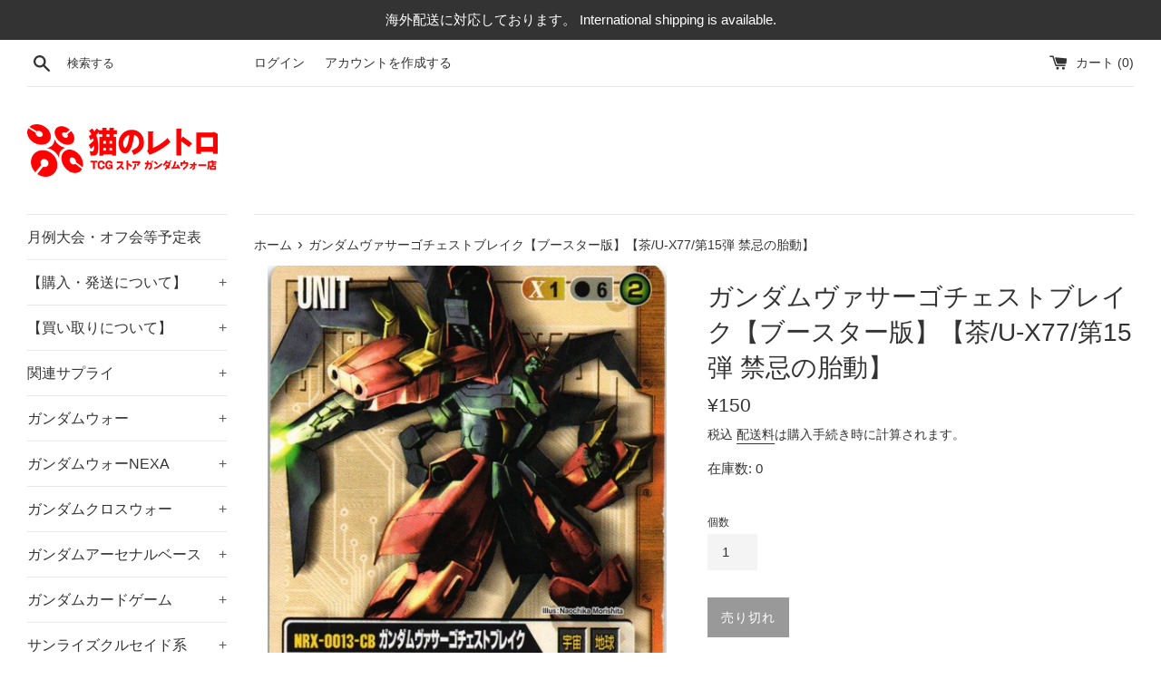

--- FILE ---
content_type: text/html; charset=utf-8
request_url: https://cat-tcg.com/products/015_132
body_size: 24489
content:
<!doctype html>
<html class="supports-no-js" lang="ja">
<head>
  <meta charset="utf-8">
  <meta http-equiv="X-UA-Compatible" content="IE=edge,chrome=1">
  <meta name="viewport" content="width=device-width,initial-scale=1">
  <meta name="theme-color" content="">
  <link rel="canonical" href="https://cat-tcg.com/products/015_132">

  

  <title>
  ガンダムヴァサーゴチェストブレイク【ブースター版】【茶/U-X77/第15弾 禁忌の胎動】 &ndash; 猫のレトロTCGストア - ガンダムウォー店
  </title>

  

  <!-- /snippets/social-meta-tags.liquid -->




<meta property="og:site_name" content="猫のレトロTCGストア - ガンダムウォー店">
<meta property="og:url" content="https://cat-tcg.com/products/015_132">
<meta property="og:title" content="ガンダムヴァサーゴチェストブレイク【ブースター版】【茶/U-X77/第15弾 禁忌の胎動】">
<meta property="og:type" content="product">
<meta property="og:description" content="Youtubeチャンネル『猫の遊び場チャンネル』のはー君が支援するガンダムウォー専門のオンラインストアです。
ガンダムウォーを安く提供できるように頑張っていきます！">

  <meta property="og:price:amount" content="150">
  <meta property="og:price:currency" content="JPY">

<meta property="og:image" content="http://cat-tcg.com/cdn/shop/products/015_132_1200x1200.jpg?v=1625111653">
<meta property="og:image:secure_url" content="https://cat-tcg.com/cdn/shop/products/015_132_1200x1200.jpg?v=1625111653">


  <meta name="twitter:site" content="@nekonoretoroTCG">

<meta name="twitter:card" content="summary_large_image">
<meta name="twitter:title" content="ガンダムヴァサーゴチェストブレイク【ブースター版】【茶/U-X77/第15弾 禁忌の胎動】">
<meta name="twitter:description" content="Youtubeチャンネル『猫の遊び場チャンネル』のはー君が支援するガンダムウォー専門のオンラインストアです。
ガンダムウォーを安く提供できるように頑張っていきます！">

  <style data-shopify>
  :root {
    --color-body-text: #333333;
    --color-body: #ffffff;
  }
</style>


  <script>
    document.documentElement.className = document.documentElement.className.replace('supports-no-js', 'supports-js');

    var theme = {
      strings: {
        addToCart: "カートに追加する",
        itemAddedToCart: "商品がカートに追加されました！",
        soldOut: "売り切れ",
        unavailable: "お取り扱いできません",
        viewCart: "カートを見る",
        zoomClose: "閉じる (Esc)",
        zoomPrev: "前へ (Left arrow key)",
        zoomNext: "次へ (Right arrow key)"
      },
      mapStrings: {
        addressError: "住所を調べる際にエラーが発生しました",
        addressNoResults: "その住所は見つかりませんでした",
        addressQueryLimit: "Google APIの使用量の制限を超えました。\u003ca href=\"https:\/\/developers.google.com\/maps\/premium\/usage-limits\"\u003eプレミアムプラン\u003c\/a\u003eへのアップグレードをご検討ください。",
        authError: "あなたのGoogle Mapsのアカウント認証で問題が発生しました。"
      }
    };</script>

  <link href="//cat-tcg.com/cdn/shop/t/7/assets/theme.scss.css?v=114630966034546970031759332973" rel="stylesheet" type="text/css" media="all" />

  <script>window.performance && window.performance.mark && window.performance.mark('shopify.content_for_header.start');</script><meta name="google-site-verification" content="J7oYRLEje1nAR5VTN3SJKlQ7M7OvYZaOxYmh5osDGm4">
<meta id="shopify-digital-wallet" name="shopify-digital-wallet" content="/57188221105/digital_wallets/dialog">
<meta name="shopify-checkout-api-token" content="e62b6be9ec6560d180fdaf253f35139f">
<meta id="in-context-paypal-metadata" data-shop-id="57188221105" data-venmo-supported="false" data-environment="production" data-locale="ja_JP" data-paypal-v4="true" data-currency="JPY">
<link rel="alternate" type="application/json+oembed" href="https://cat-tcg.com/products/015_132.oembed">
<script async="async" src="/checkouts/internal/preloads.js?locale=ja-JP"></script>
<script id="shopify-features" type="application/json">{"accessToken":"e62b6be9ec6560d180fdaf253f35139f","betas":["rich-media-storefront-analytics"],"domain":"cat-tcg.com","predictiveSearch":false,"shopId":57188221105,"locale":"ja"}</script>
<script>var Shopify = Shopify || {};
Shopify.shop = "card-mart.myshopify.com";
Shopify.locale = "ja";
Shopify.currency = {"active":"JPY","rate":"1.0"};
Shopify.country = "JP";
Shopify.theme = {"name":"在庫表示","id":131791093937,"schema_name":"Simple","schema_version":"12.5.1","theme_store_id":578,"role":"main"};
Shopify.theme.handle = "null";
Shopify.theme.style = {"id":null,"handle":null};
Shopify.cdnHost = "cat-tcg.com/cdn";
Shopify.routes = Shopify.routes || {};
Shopify.routes.root = "/";</script>
<script type="module">!function(o){(o.Shopify=o.Shopify||{}).modules=!0}(window);</script>
<script>!function(o){function n(){var o=[];function n(){o.push(Array.prototype.slice.apply(arguments))}return n.q=o,n}var t=o.Shopify=o.Shopify||{};t.loadFeatures=n(),t.autoloadFeatures=n()}(window);</script>
<script id="shop-js-analytics" type="application/json">{"pageType":"product"}</script>
<script defer="defer" async type="module" src="//cat-tcg.com/cdn/shopifycloud/shop-js/modules/v2/client.init-shop-cart-sync_Cun6Ba8E.ja.esm.js"></script>
<script defer="defer" async type="module" src="//cat-tcg.com/cdn/shopifycloud/shop-js/modules/v2/chunk.common_DGWubyOB.esm.js"></script>
<script type="module">
  await import("//cat-tcg.com/cdn/shopifycloud/shop-js/modules/v2/client.init-shop-cart-sync_Cun6Ba8E.ja.esm.js");
await import("//cat-tcg.com/cdn/shopifycloud/shop-js/modules/v2/chunk.common_DGWubyOB.esm.js");

  window.Shopify.SignInWithShop?.initShopCartSync?.({"fedCMEnabled":true,"windoidEnabled":true});

</script>
<script id="__st">var __st={"a":57188221105,"offset":32400,"reqid":"2e44e5ea-c22d-45c4-845b-b97c3ac6c131-1768653794","pageurl":"cat-tcg.com\/products\/015_132","u":"14863798fc48","p":"product","rtyp":"product","rid":6798933590193};</script>
<script>window.ShopifyPaypalV4VisibilityTracking = true;</script>
<script id="captcha-bootstrap">!function(){'use strict';const t='contact',e='account',n='new_comment',o=[[t,t],['blogs',n],['comments',n],[t,'customer']],c=[[e,'customer_login'],[e,'guest_login'],[e,'recover_customer_password'],[e,'create_customer']],r=t=>t.map((([t,e])=>`form[action*='/${t}']:not([data-nocaptcha='true']) input[name='form_type'][value='${e}']`)).join(','),a=t=>()=>t?[...document.querySelectorAll(t)].map((t=>t.form)):[];function s(){const t=[...o],e=r(t);return a(e)}const i='password',u='form_key',d=['recaptcha-v3-token','g-recaptcha-response','h-captcha-response',i],f=()=>{try{return window.sessionStorage}catch{return}},m='__shopify_v',_=t=>t.elements[u];function p(t,e,n=!1){try{const o=window.sessionStorage,c=JSON.parse(o.getItem(e)),{data:r}=function(t){const{data:e,action:n}=t;return t[m]||n?{data:e,action:n}:{data:t,action:n}}(c);for(const[e,n]of Object.entries(r))t.elements[e]&&(t.elements[e].value=n);n&&o.removeItem(e)}catch(o){console.error('form repopulation failed',{error:o})}}const l='form_type',E='cptcha';function T(t){t.dataset[E]=!0}const w=window,h=w.document,L='Shopify',v='ce_forms',y='captcha';let A=!1;((t,e)=>{const n=(g='f06e6c50-85a8-45c8-87d0-21a2b65856fe',I='https://cdn.shopify.com/shopifycloud/storefront-forms-hcaptcha/ce_storefront_forms_captcha_hcaptcha.v1.5.2.iife.js',D={infoText:'hCaptchaによる保護',privacyText:'プライバシー',termsText:'利用規約'},(t,e,n)=>{const o=w[L][v],c=o.bindForm;if(c)return c(t,g,e,D).then(n);var r;o.q.push([[t,g,e,D],n]),r=I,A||(h.body.append(Object.assign(h.createElement('script'),{id:'captcha-provider',async:!0,src:r})),A=!0)});var g,I,D;w[L]=w[L]||{},w[L][v]=w[L][v]||{},w[L][v].q=[],w[L][y]=w[L][y]||{},w[L][y].protect=function(t,e){n(t,void 0,e),T(t)},Object.freeze(w[L][y]),function(t,e,n,w,h,L){const[v,y,A,g]=function(t,e,n){const i=e?o:[],u=t?c:[],d=[...i,...u],f=r(d),m=r(i),_=r(d.filter((([t,e])=>n.includes(e))));return[a(f),a(m),a(_),s()]}(w,h,L),I=t=>{const e=t.target;return e instanceof HTMLFormElement?e:e&&e.form},D=t=>v().includes(t);t.addEventListener('submit',(t=>{const e=I(t);if(!e)return;const n=D(e)&&!e.dataset.hcaptchaBound&&!e.dataset.recaptchaBound,o=_(e),c=g().includes(e)&&(!o||!o.value);(n||c)&&t.preventDefault(),c&&!n&&(function(t){try{if(!f())return;!function(t){const e=f();if(!e)return;const n=_(t);if(!n)return;const o=n.value;o&&e.removeItem(o)}(t);const e=Array.from(Array(32),(()=>Math.random().toString(36)[2])).join('');!function(t,e){_(t)||t.append(Object.assign(document.createElement('input'),{type:'hidden',name:u})),t.elements[u].value=e}(t,e),function(t,e){const n=f();if(!n)return;const o=[...t.querySelectorAll(`input[type='${i}']`)].map((({name:t})=>t)),c=[...d,...o],r={};for(const[a,s]of new FormData(t).entries())c.includes(a)||(r[a]=s);n.setItem(e,JSON.stringify({[m]:1,action:t.action,data:r}))}(t,e)}catch(e){console.error('failed to persist form',e)}}(e),e.submit())}));const S=(t,e)=>{t&&!t.dataset[E]&&(n(t,e.some((e=>e===t))),T(t))};for(const o of['focusin','change'])t.addEventListener(o,(t=>{const e=I(t);D(e)&&S(e,y())}));const B=e.get('form_key'),M=e.get(l),P=B&&M;t.addEventListener('DOMContentLoaded',(()=>{const t=y();if(P)for(const e of t)e.elements[l].value===M&&p(e,B);[...new Set([...A(),...v().filter((t=>'true'===t.dataset.shopifyCaptcha))])].forEach((e=>S(e,t)))}))}(h,new URLSearchParams(w.location.search),n,t,e,['guest_login'])})(!0,!0)}();</script>
<script integrity="sha256-4kQ18oKyAcykRKYeNunJcIwy7WH5gtpwJnB7kiuLZ1E=" data-source-attribution="shopify.loadfeatures" defer="defer" src="//cat-tcg.com/cdn/shopifycloud/storefront/assets/storefront/load_feature-a0a9edcb.js" crossorigin="anonymous"></script>
<script data-source-attribution="shopify.dynamic_checkout.dynamic.init">var Shopify=Shopify||{};Shopify.PaymentButton=Shopify.PaymentButton||{isStorefrontPortableWallets:!0,init:function(){window.Shopify.PaymentButton.init=function(){};var t=document.createElement("script");t.src="https://cat-tcg.com/cdn/shopifycloud/portable-wallets/latest/portable-wallets.ja.js",t.type="module",document.head.appendChild(t)}};
</script>
<script data-source-attribution="shopify.dynamic_checkout.buyer_consent">
  function portableWalletsHideBuyerConsent(e){var t=document.getElementById("shopify-buyer-consent"),n=document.getElementById("shopify-subscription-policy-button");t&&n&&(t.classList.add("hidden"),t.setAttribute("aria-hidden","true"),n.removeEventListener("click",e))}function portableWalletsShowBuyerConsent(e){var t=document.getElementById("shopify-buyer-consent"),n=document.getElementById("shopify-subscription-policy-button");t&&n&&(t.classList.remove("hidden"),t.removeAttribute("aria-hidden"),n.addEventListener("click",e))}window.Shopify?.PaymentButton&&(window.Shopify.PaymentButton.hideBuyerConsent=portableWalletsHideBuyerConsent,window.Shopify.PaymentButton.showBuyerConsent=portableWalletsShowBuyerConsent);
</script>
<script data-source-attribution="shopify.dynamic_checkout.cart.bootstrap">document.addEventListener("DOMContentLoaded",(function(){function t(){return document.querySelector("shopify-accelerated-checkout-cart, shopify-accelerated-checkout")}if(t())Shopify.PaymentButton.init();else{new MutationObserver((function(e,n){t()&&(Shopify.PaymentButton.init(),n.disconnect())})).observe(document.body,{childList:!0,subtree:!0})}}));
</script>
<script id='scb4127' type='text/javascript' async='' src='https://cat-tcg.com/cdn/shopifycloud/privacy-banner/storefront-banner.js'></script><link id="shopify-accelerated-checkout-styles" rel="stylesheet" media="screen" href="https://cat-tcg.com/cdn/shopifycloud/portable-wallets/latest/accelerated-checkout-backwards-compat.css" crossorigin="anonymous">
<style id="shopify-accelerated-checkout-cart">
        #shopify-buyer-consent {
  margin-top: 1em;
  display: inline-block;
  width: 100%;
}

#shopify-buyer-consent.hidden {
  display: none;
}

#shopify-subscription-policy-button {
  background: none;
  border: none;
  padding: 0;
  text-decoration: underline;
  font-size: inherit;
  cursor: pointer;
}

#shopify-subscription-policy-button::before {
  box-shadow: none;
}

      </style>

<script>window.performance && window.performance.mark && window.performance.mark('shopify.content_for_header.end');</script>

  <script src="//cat-tcg.com/cdn/shop/t/7/assets/jquery-1.11.0.min.js?v=32460426840832490021670349015" type="text/javascript"></script>
  <script src="//cat-tcg.com/cdn/shop/t/7/assets/modernizr.min.js?v=44044439420609591321670349015" type="text/javascript"></script>

  <script src="//cat-tcg.com/cdn/shop/t/7/assets/lazysizes.min.js?v=155223123402716617051670349015" async="async"></script>

  
  <script>
  var variantStock = {};
</script>
<link href="https://monorail-edge.shopifysvc.com" rel="dns-prefetch">
<script>(function(){if ("sendBeacon" in navigator && "performance" in window) {try {var session_token_from_headers = performance.getEntriesByType('navigation')[0].serverTiming.find(x => x.name == '_s').description;} catch {var session_token_from_headers = undefined;}var session_cookie_matches = document.cookie.match(/_shopify_s=([^;]*)/);var session_token_from_cookie = session_cookie_matches && session_cookie_matches.length === 2 ? session_cookie_matches[1] : "";var session_token = session_token_from_headers || session_token_from_cookie || "";function handle_abandonment_event(e) {var entries = performance.getEntries().filter(function(entry) {return /monorail-edge.shopifysvc.com/.test(entry.name);});if (!window.abandonment_tracked && entries.length === 0) {window.abandonment_tracked = true;var currentMs = Date.now();var navigation_start = performance.timing.navigationStart;var payload = {shop_id: 57188221105,url: window.location.href,navigation_start,duration: currentMs - navigation_start,session_token,page_type: "product"};window.navigator.sendBeacon("https://monorail-edge.shopifysvc.com/v1/produce", JSON.stringify({schema_id: "online_store_buyer_site_abandonment/1.1",payload: payload,metadata: {event_created_at_ms: currentMs,event_sent_at_ms: currentMs}}));}}window.addEventListener('pagehide', handle_abandonment_event);}}());</script>
<script id="web-pixels-manager-setup">(function e(e,d,r,n,o){if(void 0===o&&(o={}),!Boolean(null===(a=null===(i=window.Shopify)||void 0===i?void 0:i.analytics)||void 0===a?void 0:a.replayQueue)){var i,a;window.Shopify=window.Shopify||{};var t=window.Shopify;t.analytics=t.analytics||{};var s=t.analytics;s.replayQueue=[],s.publish=function(e,d,r){return s.replayQueue.push([e,d,r]),!0};try{self.performance.mark("wpm:start")}catch(e){}var l=function(){var e={modern:/Edge?\/(1{2}[4-9]|1[2-9]\d|[2-9]\d{2}|\d{4,})\.\d+(\.\d+|)|Firefox\/(1{2}[4-9]|1[2-9]\d|[2-9]\d{2}|\d{4,})\.\d+(\.\d+|)|Chrom(ium|e)\/(9{2}|\d{3,})\.\d+(\.\d+|)|(Maci|X1{2}).+ Version\/(15\.\d+|(1[6-9]|[2-9]\d|\d{3,})\.\d+)([,.]\d+|)( \(\w+\)|)( Mobile\/\w+|) Safari\/|Chrome.+OPR\/(9{2}|\d{3,})\.\d+\.\d+|(CPU[ +]OS|iPhone[ +]OS|CPU[ +]iPhone|CPU IPhone OS|CPU iPad OS)[ +]+(15[._]\d+|(1[6-9]|[2-9]\d|\d{3,})[._]\d+)([._]\d+|)|Android:?[ /-](13[3-9]|1[4-9]\d|[2-9]\d{2}|\d{4,})(\.\d+|)(\.\d+|)|Android.+Firefox\/(13[5-9]|1[4-9]\d|[2-9]\d{2}|\d{4,})\.\d+(\.\d+|)|Android.+Chrom(ium|e)\/(13[3-9]|1[4-9]\d|[2-9]\d{2}|\d{4,})\.\d+(\.\d+|)|SamsungBrowser\/([2-9]\d|\d{3,})\.\d+/,legacy:/Edge?\/(1[6-9]|[2-9]\d|\d{3,})\.\d+(\.\d+|)|Firefox\/(5[4-9]|[6-9]\d|\d{3,})\.\d+(\.\d+|)|Chrom(ium|e)\/(5[1-9]|[6-9]\d|\d{3,})\.\d+(\.\d+|)([\d.]+$|.*Safari\/(?![\d.]+ Edge\/[\d.]+$))|(Maci|X1{2}).+ Version\/(10\.\d+|(1[1-9]|[2-9]\d|\d{3,})\.\d+)([,.]\d+|)( \(\w+\)|)( Mobile\/\w+|) Safari\/|Chrome.+OPR\/(3[89]|[4-9]\d|\d{3,})\.\d+\.\d+|(CPU[ +]OS|iPhone[ +]OS|CPU[ +]iPhone|CPU IPhone OS|CPU iPad OS)[ +]+(10[._]\d+|(1[1-9]|[2-9]\d|\d{3,})[._]\d+)([._]\d+|)|Android:?[ /-](13[3-9]|1[4-9]\d|[2-9]\d{2}|\d{4,})(\.\d+|)(\.\d+|)|Mobile Safari.+OPR\/([89]\d|\d{3,})\.\d+\.\d+|Android.+Firefox\/(13[5-9]|1[4-9]\d|[2-9]\d{2}|\d{4,})\.\d+(\.\d+|)|Android.+Chrom(ium|e)\/(13[3-9]|1[4-9]\d|[2-9]\d{2}|\d{4,})\.\d+(\.\d+|)|Android.+(UC? ?Browser|UCWEB|U3)[ /]?(15\.([5-9]|\d{2,})|(1[6-9]|[2-9]\d|\d{3,})\.\d+)\.\d+|SamsungBrowser\/(5\.\d+|([6-9]|\d{2,})\.\d+)|Android.+MQ{2}Browser\/(14(\.(9|\d{2,})|)|(1[5-9]|[2-9]\d|\d{3,})(\.\d+|))(\.\d+|)|K[Aa][Ii]OS\/(3\.\d+|([4-9]|\d{2,})\.\d+)(\.\d+|)/},d=e.modern,r=e.legacy,n=navigator.userAgent;return n.match(d)?"modern":n.match(r)?"legacy":"unknown"}(),u="modern"===l?"modern":"legacy",c=(null!=n?n:{modern:"",legacy:""})[u],f=function(e){return[e.baseUrl,"/wpm","/b",e.hashVersion,"modern"===e.buildTarget?"m":"l",".js"].join("")}({baseUrl:d,hashVersion:r,buildTarget:u}),m=function(e){var d=e.version,r=e.bundleTarget,n=e.surface,o=e.pageUrl,i=e.monorailEndpoint;return{emit:function(e){var a=e.status,t=e.errorMsg,s=(new Date).getTime(),l=JSON.stringify({metadata:{event_sent_at_ms:s},events:[{schema_id:"web_pixels_manager_load/3.1",payload:{version:d,bundle_target:r,page_url:o,status:a,surface:n,error_msg:t},metadata:{event_created_at_ms:s}}]});if(!i)return console&&console.warn&&console.warn("[Web Pixels Manager] No Monorail endpoint provided, skipping logging."),!1;try{return self.navigator.sendBeacon.bind(self.navigator)(i,l)}catch(e){}var u=new XMLHttpRequest;try{return u.open("POST",i,!0),u.setRequestHeader("Content-Type","text/plain"),u.send(l),!0}catch(e){return console&&console.warn&&console.warn("[Web Pixels Manager] Got an unhandled error while logging to Monorail."),!1}}}}({version:r,bundleTarget:l,surface:e.surface,pageUrl:self.location.href,monorailEndpoint:e.monorailEndpoint});try{o.browserTarget=l,function(e){var d=e.src,r=e.async,n=void 0===r||r,o=e.onload,i=e.onerror,a=e.sri,t=e.scriptDataAttributes,s=void 0===t?{}:t,l=document.createElement("script"),u=document.querySelector("head"),c=document.querySelector("body");if(l.async=n,l.src=d,a&&(l.integrity=a,l.crossOrigin="anonymous"),s)for(var f in s)if(Object.prototype.hasOwnProperty.call(s,f))try{l.dataset[f]=s[f]}catch(e){}if(o&&l.addEventListener("load",o),i&&l.addEventListener("error",i),u)u.appendChild(l);else{if(!c)throw new Error("Did not find a head or body element to append the script");c.appendChild(l)}}({src:f,async:!0,onload:function(){if(!function(){var e,d;return Boolean(null===(d=null===(e=window.Shopify)||void 0===e?void 0:e.analytics)||void 0===d?void 0:d.initialized)}()){var d=window.webPixelsManager.init(e)||void 0;if(d){var r=window.Shopify.analytics;r.replayQueue.forEach((function(e){var r=e[0],n=e[1],o=e[2];d.publishCustomEvent(r,n,o)})),r.replayQueue=[],r.publish=d.publishCustomEvent,r.visitor=d.visitor,r.initialized=!0}}},onerror:function(){return m.emit({status:"failed",errorMsg:"".concat(f," has failed to load")})},sri:function(e){var d=/^sha384-[A-Za-z0-9+/=]+$/;return"string"==typeof e&&d.test(e)}(c)?c:"",scriptDataAttributes:o}),m.emit({status:"loading"})}catch(e){m.emit({status:"failed",errorMsg:(null==e?void 0:e.message)||"Unknown error"})}}})({shopId: 57188221105,storefrontBaseUrl: "https://cat-tcg.com",extensionsBaseUrl: "https://extensions.shopifycdn.com/cdn/shopifycloud/web-pixels-manager",monorailEndpoint: "https://monorail-edge.shopifysvc.com/unstable/produce_batch",surface: "storefront-renderer",enabledBetaFlags: ["2dca8a86"],webPixelsConfigList: [{"id":"551583921","configuration":"{\"config\":\"{\\\"pixel_id\\\":\\\"GT-TNLZF6R\\\",\\\"google_tag_ids\\\":[\\\"GT-TNLZF6R\\\"],\\\"target_country\\\":\\\"JP\\\",\\\"gtag_events\\\":[{\\\"type\\\":\\\"view_item\\\",\\\"action_label\\\":\\\"MC-L0RGS9R1QZ\\\"},{\\\"type\\\":\\\"purchase\\\",\\\"action_label\\\":\\\"MC-L0RGS9R1QZ\\\"},{\\\"type\\\":\\\"page_view\\\",\\\"action_label\\\":\\\"MC-L0RGS9R1QZ\\\"}],\\\"enable_monitoring_mode\\\":false}\"}","eventPayloadVersion":"v1","runtimeContext":"OPEN","scriptVersion":"b2a88bafab3e21179ed38636efcd8a93","type":"APP","apiClientId":1780363,"privacyPurposes":[],"dataSharingAdjustments":{"protectedCustomerApprovalScopes":["read_customer_address","read_customer_email","read_customer_name","read_customer_personal_data","read_customer_phone"]}},{"id":"shopify-app-pixel","configuration":"{}","eventPayloadVersion":"v1","runtimeContext":"STRICT","scriptVersion":"0450","apiClientId":"shopify-pixel","type":"APP","privacyPurposes":["ANALYTICS","MARKETING"]},{"id":"shopify-custom-pixel","eventPayloadVersion":"v1","runtimeContext":"LAX","scriptVersion":"0450","apiClientId":"shopify-pixel","type":"CUSTOM","privacyPurposes":["ANALYTICS","MARKETING"]}],isMerchantRequest: false,initData: {"shop":{"name":"猫のレトロTCGストア - ガンダムウォー店","paymentSettings":{"currencyCode":"JPY"},"myshopifyDomain":"card-mart.myshopify.com","countryCode":"JP","storefrontUrl":"https:\/\/cat-tcg.com"},"customer":null,"cart":null,"checkout":null,"productVariants":[{"price":{"amount":150.0,"currencyCode":"JPY"},"product":{"title":"ガンダムヴァサーゴチェストブレイク【ブースター版】【茶\/U-X77\/第15弾 禁忌の胎動】","vendor":"猫のレトロTCGストア - ガンダムウォー店","id":"6798933590193","untranslatedTitle":"ガンダムヴァサーゴチェストブレイク【ブースター版】【茶\/U-X77\/第15弾 禁忌の胎動】","url":"\/products\/015_132","type":""},"id":"40256421626033","image":{"src":"\/\/cat-tcg.com\/cdn\/shop\/products\/015_132.jpg?v=1625111653"},"sku":"015_132","title":"Default Title","untranslatedTitle":"Default Title"}],"purchasingCompany":null},},"https://cat-tcg.com/cdn","fcfee988w5aeb613cpc8e4bc33m6693e112",{"modern":"","legacy":""},{"shopId":"57188221105","storefrontBaseUrl":"https:\/\/cat-tcg.com","extensionBaseUrl":"https:\/\/extensions.shopifycdn.com\/cdn\/shopifycloud\/web-pixels-manager","surface":"storefront-renderer","enabledBetaFlags":"[\"2dca8a86\"]","isMerchantRequest":"false","hashVersion":"fcfee988w5aeb613cpc8e4bc33m6693e112","publish":"custom","events":"[[\"page_viewed\",{}],[\"product_viewed\",{\"productVariant\":{\"price\":{\"amount\":150.0,\"currencyCode\":\"JPY\"},\"product\":{\"title\":\"ガンダムヴァサーゴチェストブレイク【ブースター版】【茶\/U-X77\/第15弾 禁忌の胎動】\",\"vendor\":\"猫のレトロTCGストア - ガンダムウォー店\",\"id\":\"6798933590193\",\"untranslatedTitle\":\"ガンダムヴァサーゴチェストブレイク【ブースター版】【茶\/U-X77\/第15弾 禁忌の胎動】\",\"url\":\"\/products\/015_132\",\"type\":\"\"},\"id\":\"40256421626033\",\"image\":{\"src\":\"\/\/cat-tcg.com\/cdn\/shop\/products\/015_132.jpg?v=1625111653\"},\"sku\":\"015_132\",\"title\":\"Default Title\",\"untranslatedTitle\":\"Default Title\"}}]]"});</script><script>
  window.ShopifyAnalytics = window.ShopifyAnalytics || {};
  window.ShopifyAnalytics.meta = window.ShopifyAnalytics.meta || {};
  window.ShopifyAnalytics.meta.currency = 'JPY';
  var meta = {"product":{"id":6798933590193,"gid":"gid:\/\/shopify\/Product\/6798933590193","vendor":"猫のレトロTCGストア - ガンダムウォー店","type":"","handle":"015_132","variants":[{"id":40256421626033,"price":15000,"name":"ガンダムヴァサーゴチェストブレイク【ブースター版】【茶\/U-X77\/第15弾 禁忌の胎動】","public_title":null,"sku":"015_132"}],"remote":false},"page":{"pageType":"product","resourceType":"product","resourceId":6798933590193,"requestId":"2e44e5ea-c22d-45c4-845b-b97c3ac6c131-1768653794"}};
  for (var attr in meta) {
    window.ShopifyAnalytics.meta[attr] = meta[attr];
  }
</script>
<script class="analytics">
  (function () {
    var customDocumentWrite = function(content) {
      var jquery = null;

      if (window.jQuery) {
        jquery = window.jQuery;
      } else if (window.Checkout && window.Checkout.$) {
        jquery = window.Checkout.$;
      }

      if (jquery) {
        jquery('body').append(content);
      }
    };

    var hasLoggedConversion = function(token) {
      if (token) {
        return document.cookie.indexOf('loggedConversion=' + token) !== -1;
      }
      return false;
    }

    var setCookieIfConversion = function(token) {
      if (token) {
        var twoMonthsFromNow = new Date(Date.now());
        twoMonthsFromNow.setMonth(twoMonthsFromNow.getMonth() + 2);

        document.cookie = 'loggedConversion=' + token + '; expires=' + twoMonthsFromNow;
      }
    }

    var trekkie = window.ShopifyAnalytics.lib = window.trekkie = window.trekkie || [];
    if (trekkie.integrations) {
      return;
    }
    trekkie.methods = [
      'identify',
      'page',
      'ready',
      'track',
      'trackForm',
      'trackLink'
    ];
    trekkie.factory = function(method) {
      return function() {
        var args = Array.prototype.slice.call(arguments);
        args.unshift(method);
        trekkie.push(args);
        return trekkie;
      };
    };
    for (var i = 0; i < trekkie.methods.length; i++) {
      var key = trekkie.methods[i];
      trekkie[key] = trekkie.factory(key);
    }
    trekkie.load = function(config) {
      trekkie.config = config || {};
      trekkie.config.initialDocumentCookie = document.cookie;
      var first = document.getElementsByTagName('script')[0];
      var script = document.createElement('script');
      script.type = 'text/javascript';
      script.onerror = function(e) {
        var scriptFallback = document.createElement('script');
        scriptFallback.type = 'text/javascript';
        scriptFallback.onerror = function(error) {
                var Monorail = {
      produce: function produce(monorailDomain, schemaId, payload) {
        var currentMs = new Date().getTime();
        var event = {
          schema_id: schemaId,
          payload: payload,
          metadata: {
            event_created_at_ms: currentMs,
            event_sent_at_ms: currentMs
          }
        };
        return Monorail.sendRequest("https://" + monorailDomain + "/v1/produce", JSON.stringify(event));
      },
      sendRequest: function sendRequest(endpointUrl, payload) {
        // Try the sendBeacon API
        if (window && window.navigator && typeof window.navigator.sendBeacon === 'function' && typeof window.Blob === 'function' && !Monorail.isIos12()) {
          var blobData = new window.Blob([payload], {
            type: 'text/plain'
          });

          if (window.navigator.sendBeacon(endpointUrl, blobData)) {
            return true;
          } // sendBeacon was not successful

        } // XHR beacon

        var xhr = new XMLHttpRequest();

        try {
          xhr.open('POST', endpointUrl);
          xhr.setRequestHeader('Content-Type', 'text/plain');
          xhr.send(payload);
        } catch (e) {
          console.log(e);
        }

        return false;
      },
      isIos12: function isIos12() {
        return window.navigator.userAgent.lastIndexOf('iPhone; CPU iPhone OS 12_') !== -1 || window.navigator.userAgent.lastIndexOf('iPad; CPU OS 12_') !== -1;
      }
    };
    Monorail.produce('monorail-edge.shopifysvc.com',
      'trekkie_storefront_load_errors/1.1',
      {shop_id: 57188221105,
      theme_id: 131791093937,
      app_name: "storefront",
      context_url: window.location.href,
      source_url: "//cat-tcg.com/cdn/s/trekkie.storefront.cd680fe47e6c39ca5d5df5f0a32d569bc48c0f27.min.js"});

        };
        scriptFallback.async = true;
        scriptFallback.src = '//cat-tcg.com/cdn/s/trekkie.storefront.cd680fe47e6c39ca5d5df5f0a32d569bc48c0f27.min.js';
        first.parentNode.insertBefore(scriptFallback, first);
      };
      script.async = true;
      script.src = '//cat-tcg.com/cdn/s/trekkie.storefront.cd680fe47e6c39ca5d5df5f0a32d569bc48c0f27.min.js';
      first.parentNode.insertBefore(script, first);
    };
    trekkie.load(
      {"Trekkie":{"appName":"storefront","development":false,"defaultAttributes":{"shopId":57188221105,"isMerchantRequest":null,"themeId":131791093937,"themeCityHash":"2116548591646649203","contentLanguage":"ja","currency":"JPY","eventMetadataId":"a6b2304b-a2b8-4b94-95d6-9ac59a807fee"},"isServerSideCookieWritingEnabled":true,"monorailRegion":"shop_domain","enabledBetaFlags":["65f19447"]},"Session Attribution":{},"S2S":{"facebookCapiEnabled":false,"source":"trekkie-storefront-renderer","apiClientId":580111}}
    );

    var loaded = false;
    trekkie.ready(function() {
      if (loaded) return;
      loaded = true;

      window.ShopifyAnalytics.lib = window.trekkie;

      var originalDocumentWrite = document.write;
      document.write = customDocumentWrite;
      try { window.ShopifyAnalytics.merchantGoogleAnalytics.call(this); } catch(error) {};
      document.write = originalDocumentWrite;

      window.ShopifyAnalytics.lib.page(null,{"pageType":"product","resourceType":"product","resourceId":6798933590193,"requestId":"2e44e5ea-c22d-45c4-845b-b97c3ac6c131-1768653794","shopifyEmitted":true});

      var match = window.location.pathname.match(/checkouts\/(.+)\/(thank_you|post_purchase)/)
      var token = match? match[1]: undefined;
      if (!hasLoggedConversion(token)) {
        setCookieIfConversion(token);
        window.ShopifyAnalytics.lib.track("Viewed Product",{"currency":"JPY","variantId":40256421626033,"productId":6798933590193,"productGid":"gid:\/\/shopify\/Product\/6798933590193","name":"ガンダムヴァサーゴチェストブレイク【ブースター版】【茶\/U-X77\/第15弾 禁忌の胎動】","price":"150","sku":"015_132","brand":"猫のレトロTCGストア - ガンダムウォー店","variant":null,"category":"","nonInteraction":true,"remote":false},undefined,undefined,{"shopifyEmitted":true});
      window.ShopifyAnalytics.lib.track("monorail:\/\/trekkie_storefront_viewed_product\/1.1",{"currency":"JPY","variantId":40256421626033,"productId":6798933590193,"productGid":"gid:\/\/shopify\/Product\/6798933590193","name":"ガンダムヴァサーゴチェストブレイク【ブースター版】【茶\/U-X77\/第15弾 禁忌の胎動】","price":"150","sku":"015_132","brand":"猫のレトロTCGストア - ガンダムウォー店","variant":null,"category":"","nonInteraction":true,"remote":false,"referer":"https:\/\/cat-tcg.com\/products\/015_132"});
      }
    });


        var eventsListenerScript = document.createElement('script');
        eventsListenerScript.async = true;
        eventsListenerScript.src = "//cat-tcg.com/cdn/shopifycloud/storefront/assets/shop_events_listener-3da45d37.js";
        document.getElementsByTagName('head')[0].appendChild(eventsListenerScript);

})();</script>
<script
  defer
  src="https://cat-tcg.com/cdn/shopifycloud/perf-kit/shopify-perf-kit-3.0.4.min.js"
  data-application="storefront-renderer"
  data-shop-id="57188221105"
  data-render-region="gcp-us-central1"
  data-page-type="product"
  data-theme-instance-id="131791093937"
  data-theme-name="Simple"
  data-theme-version="12.5.1"
  data-monorail-region="shop_domain"
  data-resource-timing-sampling-rate="10"
  data-shs="true"
  data-shs-beacon="true"
  data-shs-export-with-fetch="true"
  data-shs-logs-sample-rate="1"
  data-shs-beacon-endpoint="https://cat-tcg.com/api/collect"
></script>
</head>

<body id="ガンダムヴァサーゴチェストブレイク-ブースター版-茶-u-x77-第15弾-禁忌の胎動" class="template-product">

  <a class="in-page-link visually-hidden skip-link" href="#MainContent">コンテンツにスキップする</a>

  <div id="shopify-section-header" class="shopify-section">

  <style>
    .site-header__logo {
      width: 210px;
    }
    #HeaderLogoWrapper {
      max-width: 210px !important;
    }
  </style>
  <style>
    .announcement-bar--link:hover {
      

      
        background-color: #3d3d3d;
      
    }
  </style>

  
    <div class="announcement-bar">
  

    <p class="announcement-bar__message site-wrapper">海外配送に対応しております。 International shipping is available.</p>

  
    </div>
  


<div class="site-wrapper">
  <div class="top-bar grid">

    <div class="grid__item medium-up--one-fifth small--one-half">
      <div class="top-bar__search">
        <a href="/search" class="medium-up--hide">
          <input type="hidden" name="type" value="product" aria-hidden="true"><svg focusable="false" role="presentation" class="icon icon-search" viewBox="0 0 20 20"><path fill="#444" d="M18.64 17.02l-5.31-5.31c.81-1.08 1.26-2.43 1.26-3.87C14.5 4.06 11.44 1 7.75 1S1 4.06 1 7.75s3.06 6.75 6.75 6.75c1.44 0 2.79-.45 3.87-1.26l5.31 5.31c.45.45 1.26.54 1.71.09.45-.36.45-1.17 0-1.62zM3.25 7.75c0-2.52 1.98-4.5 4.5-4.5s4.5 1.98 4.5 4.5-1.98 4.5-4.5 4.5-4.5-1.98-4.5-4.5z"/></svg>
        </a>
        <form action="/search" method="get" class="search-bar small--hide" role="search">
          
          <button type="submit" class="search-bar__submit">
            <input type="hidden" name="type" value="product" aria-hidden="true"><svg focusable="false" role="presentation" class="icon icon-search" viewBox="0 0 20 20"><path fill="#444" d="M18.64 17.02l-5.31-5.31c.81-1.08 1.26-2.43 1.26-3.87C14.5 4.06 11.44 1 7.75 1S1 4.06 1 7.75s3.06 6.75 6.75 6.75c1.44 0 2.79-.45 3.87-1.26l5.31 5.31c.45.45 1.26.54 1.71.09.45-.36.45-1.17 0-1.62zM3.25 7.75c0-2.52 1.98-4.5 4.5-4.5s4.5 1.98 4.5 4.5-1.98 4.5-4.5 4.5-4.5-1.98-4.5-4.5z"/></svg>
            <span class="icon__fallback-text">検索する</span>
          </button>
          <input type="search" name="q" class="search-bar__input" value="" placeholder="検索する" aria-label="検索する">
        </form>
      </div>
    </div>

    
      <div class="grid__item medium-up--two-fifths small--hide">
        <span class="customer-links small--hide">
          
            <a href="/account/login" id="customer_login_link">ログイン</a>
            <span class="vertical-divider"></span>
            <a href="/account/register" id="customer_register_link">アカウントを作成する</a>
          
        </span>
      </div>
    

    <div class="grid__item  medium-up--two-fifths  small--one-half text-right">
      <a href="/cart" class="site-header__cart">
        <svg aria-hidden="true" focusable="false" role="presentation" class="icon icon-cart" viewBox="0 0 20 20"><path fill="#444" d="M18.936 5.564c-.144-.175-.35-.207-.55-.207h-.003L6.774 4.286c-.272 0-.417.089-.491.18-.079.096-.16.263-.094.585l2.016 5.705c.163.407.642.673 1.068.673h8.401c.433 0 .854-.285.941-.725l.484-4.571c.045-.221-.015-.388-.163-.567z"/><path fill="#444" d="M17.107 12.5H7.659L4.98 4.117l-.362-1.059c-.138-.401-.292-.559-.695-.559H.924c-.411 0-.748.303-.748.714s.337.714.748.714h2.413l3.002 9.48c.126.38.295.52.942.52h9.825c.411 0 .748-.303.748-.714s-.336-.714-.748-.714zM10.424 16.23a1.498 1.498 0 1 1-2.997 0 1.498 1.498 0 0 1 2.997 0zM16.853 16.23a1.498 1.498 0 1 1-2.997 0 1.498 1.498 0 0 1 2.997 0z"/></svg>
        <span class="small--hide">
          カート
          (<span id="CartCount">0</span>)
        </span>
      </a>
    </div>
  </div>

  <hr class="small--hide hr--border">

  <header class="site-header grid medium-up--grid--table" role="banner">
    <div class="grid__item small--text-center">
      <div itemscope itemtype="http://schema.org/Organization">
        

          <div id="HeaderLogoWrapper" class="supports-js">
            <a href="/" itemprop="url" style="padding-top:27.47617074181517%; display: block;">
              <img id="HeaderLogo"
                   class="lazyload"
                   src="//cat-tcg.com/cdn/shop/files/nekoret_150x150.png?v=1622028447"
                   data-src="//cat-tcg.com/cdn/shop/files/nekoret_{width}x.png?v=1622028447"
                   data-widths="[180, 360, 540, 720, 900, 1080, 1296, 1512, 1728, 2048]"
                   data-aspectratio="0.7349514563106796"
                   data-sizes="auto"
                   alt="猫のレトロTCGストア - ガンダムウォー店"
                   itemprop="logo">
            </a>
          </div>
          <noscript>
            
            <a href="/" itemprop="url">
              <img class="site-header__logo" src="//cat-tcg.com/cdn/shop/files/nekoret_210x.png?v=1622028447"
              srcset="//cat-tcg.com/cdn/shop/files/nekoret_210x.png?v=1622028447 1x, //cat-tcg.com/cdn/shop/files/nekoret_210x@2x.png?v=1622028447 2x"
              alt="猫のレトロTCGストア - ガンダムウォー店"
              itemprop="logo">
            </a>
          </noscript>
          
        
      </div>
    </div>
    
      <div class="grid__item medium-up--text-right small--text-center">
        <div class="rte tagline">
          <p></p>
        </div>
      </div>
    
  </header>
</div>




</div>

    

  <div class="site-wrapper">

    <div class="grid">

      <div id="shopify-section-sidebar" class="shopify-section"><div data-section-id="sidebar" data-section-type="sidebar-section">
  <nav class="grid__item small--text-center medium-up--one-fifth" role="navigation">
    <hr class="hr--small medium-up--hide">
    <button id="ToggleMobileMenu" class="mobile-menu-icon medium-up--hide" aria-haspopup="true" aria-owns="SiteNav">
      <span class="line"></span>
      <span class="line"></span>
      <span class="line"></span>
      <span class="line"></span>
      <span class="icon__fallback-text">メニュー</span>
    </button>
    <div id="SiteNav" class="site-nav" role="menu">
      <ul class="list--nav">
        
          
          
            <li class="site-nav__item">
              <a href="/pages/%E7%8C%AB%E3%81%AE%E3%83%AC%E3%83%88%E3%83%ADtcg%E3%82%B9%E3%83%88%E3%82%A2-%E6%9C%88%E4%BE%8B%E5%A4%A7%E4%BC%9A%E4%BA%88%E5%AE%9A" class="site-nav__link">月例大会・オフ会等予定表</a>
            </li>
          
        
          
          
            

            

            <li class="site-nav--has-submenu site-nav__item">
              <button class="site-nav__link btn--link site-nav__expand" aria-expanded="false" aria-controls="Collapsible-2">
                【購入・発送について】
                <span class="site-nav__link__text" aria-hidden="true">+</span>
              </button>
              <ul id="Collapsible-2" class="site-nav__submenu site-nav__submenu--collapsed" aria-hidden="true" style="display: none;">
                
                  
                    <li >
                      <a href="/pages/%E8%B3%BC%E5%85%A5-%E7%99%BA%E9%80%81%E3%81%AB%E3%81%A4%E3%81%84%E3%81%A6" class="site-nav__link">購入・発送について</a>
                    </li>
                  
                
                  
                    <li >
                      <a href="/pages/%E3%82%AF%E3%83%BC%E3%83%9D%E3%83%B3%E5%88%B8%E3%81%AB%E3%81%A4%E3%81%84%E3%81%A6" class="site-nav__link">【クーポンコードの使用について】</a>
                    </li>
                  
                
              </ul>
            </li>
          
        
          
          
            

            

            <li class="site-nav--has-submenu site-nav__item">
              <button class="site-nav__link btn--link site-nav__expand" aria-expanded="false" aria-controls="Collapsible-3">
                【買い取りについて】
                <span class="site-nav__link__text" aria-hidden="true">+</span>
              </button>
              <ul id="Collapsible-3" class="site-nav__submenu site-nav__submenu--collapsed" aria-hidden="true" style="display: none;">
                
                  
                    <li >
                      <a href="/pages/%E8%B2%B7%E5%8F%96%E3%81%AB%E3%81%A4%E3%81%84%E3%81%A6" class="site-nav__link">ガンダムウォー</a>
                    </li>
                  
                
                  
                    <li >
                      <a href="/pages/%E8%B2%B7%E5%8F%96%E3%81%AB%E3%81%A4%E3%81%84%E3%81%A6-novatcg-%E3%82%A2%E3%83%BC%E3%82%BB%E3%83%8A%E3%83%AB%E3%83%99%E3%83%BC%E3%82%B9" class="site-nav__link">NOVATCG</a>
                    </li>
                  
                
                  
                    <li >
                      <a href="/pages/%E8%B2%B7%E5%8F%96%E3%81%AB%E3%81%A4%E3%81%84%E3%81%A6-%E3%82%AC%E3%83%B3%E3%83%80%E3%83%A0%E3%82%A6%E3%82%A9%E3%83%BCnexa-%E3%81%AE%E3%82%B3%E3%83%94%E3%83%BC" class="site-nav__link">ガンダムウォーNEXA/アーセナルベース/クロスウォー/クルセイド系</a>
                    </li>
                  
                
                  
                    <li >
                      <a href="#" class="site-nav__link">その他トレカについて</a>
                    </li>
                  
                
              </ul>
            </li>
          
        
          
          
            

            

            <li class="site-nav--has-submenu site-nav__item">
              <button class="site-nav__link btn--link site-nav__expand" aria-expanded="false" aria-controls="Collapsible-4">
                関連サプライ
                <span class="site-nav__link__text" aria-hidden="true">+</span>
              </button>
              <ul id="Collapsible-4" class="site-nav__submenu site-nav__submenu--collapsed" aria-hidden="true" style="display: none;">
                
                  
                    <li >
                      <a href="/collections/%E4%B8%AD%E5%8F%A4%E3%82%B5%E3%83%97%E3%83%A9%E3%82%A4" class="site-nav__link">中古サプライ</a>
                    </li>
                  
                
                  
                    

                    

                    <li class="site-nav--has-submenu">
                      <button class="site-nav__link btn--link site-nav__expand" aria-expanded="false" aria-controls="Collapsible-4-2">
                        新品サプライ
                        <span class="site-nav__link__text" aria-hidden="true">+</span>
                      </button>
                      <ul id="Collapsible-4-2" class="site-nav__submenu site-nav__submenu--grandchild site-nav__submenu--collapsed" aria-hidden="true" style="display: none;">
                        
                          <li class="site-nav__grandchild">
                            <a href="/collections/%E3%82%AA%E3%83%BC%E3%83%90%E3%83%BC%E3%82%B9%E3%83%AA%E3%83%BC%E3%83%96" class="site-nav__link">オーバースリーブ【レギュラーサイズ】</a>
                          </li>
                        
                          <li class="site-nav__grandchild">
                            <a href="/collections/%E3%82%AD%E3%83%A3%E3%83%A9%E3%82%AF%E3%82%BF%E3%83%BC%E3%82%B9%E3%83%AA%E3%83%BC%E3%83%96" class="site-nav__link">キャラクタースリーブ【レギュラーサイズ】</a>
                          </li>
                        
                          <li class="site-nav__grandchild">
                            <a href="/collections/%E3%82%A4%E3%83%B3%E3%83%8A%E3%83%BC%E3%82%B9%E3%83%AA%E3%83%BC%E3%83%96" class="site-nav__link">インナースリーブ【レギュラーサイズ】</a>
                          </li>
                        
                          <li class="site-nav__grandchild">
                            <a href="/collections/%E3%83%97%E3%83%AC%E3%82%A4%E3%83%9E%E3%83%83%E3%83%88" class="site-nav__link">プレイマット</a>
                          </li>
                        
                      </ul>
                    </li>
                  
                
              </ul>
            </li>
          
        
          
          
            

            

            <li class="site-nav--has-submenu site-nav__item">
              <button class="site-nav__link btn--link site-nav__expand" aria-expanded="false" aria-controls="Collapsible-5">
                ガンダムウォー
                <span class="site-nav__link__text" aria-hidden="true">+</span>
              </button>
              <ul id="Collapsible-5" class="site-nav__submenu site-nav__submenu--collapsed" aria-hidden="true" style="display: none;">
                
                  
                    

                    

                    <li class="site-nav--has-submenu">
                      <button class="site-nav__link btn--link site-nav__expand" aria-expanded="false" aria-controls="Collapsible-5-1">
                        ★関連記事★
                        <span class="site-nav__link__text" aria-hidden="true">+</span>
                      </button>
                      <ul id="Collapsible-5-1" class="site-nav__submenu site-nav__submenu--grandchild site-nav__submenu--collapsed" aria-hidden="true" style="display: none;">
                        
                          <li class="site-nav__grandchild">
                            <a href="/pages/%E3%82%A8%E3%82%AD%E3%82%B9%E3%83%91%E3%83%B3%E3%82%B7%E3%83%A7%E3%83%B3%E3%83%AA%E3%82%B9%E3%83%88" class="site-nav__link">エキスパンションリスト</a>
                          </li>
                        
                          <li class="site-nav__grandchild">
                            <a href="/pages/%E3%82%AC%E3%83%B3%E3%83%80%E3%83%A0%E3%82%A6%E3%82%A9%E3%83%BC%E3%81%AE%E7%89%88%E5%88%86%E3%81%91%E3%81%AB%E3%81%A4%E3%81%84%E3%81%A6" class="site-nav__link">版分けについて</a>
                          </li>
                        
                          <li class="site-nav__grandchild">
                            <a href="/pages/%E3%82%B9%E3%83%AA%E3%83%BC%E3%83%96%E3%81%A8-%E3%82%AB%E3%83%BC%E3%83%89%E3%81%AE%E8%89%B2%E3%81%AB%E3%81%A4%E3%81%84%E3%81%A6" class="site-nav__link">スリーブと色</a>
                          </li>
                        
                      </ul>
                    </li>
                  
                
                  
                    <li >
                      <a href="https://harlock99x.github.io/gw-search/" class="site-nav__link">★ガンダムウォーDB★</a>
                    </li>
                  
                
                  
                    <li >
                      <a href="/collections/%E3%81%AD%E3%81%93%E3%81%82%E3%81%9D%E3%82%B9%E3%82%BF%E3%83%BC%E3%82%BF%E3%83%BC" class="site-nav__link">ねこあそスターター</a>
                    </li>
                  
                
                  
                    <li >
                      <a href="/collections/%E7%8C%AB%E3%81%AE%E9%81%8A%E3%81%B3%E5%A0%B4%E3%83%81%E3%83%A3%E3%83%B3%E3%83%8D%E3%83%AB-%E7%89%B9%E5%88%A5%E6%9E%A0" class="site-nav__link">猫の遊び場チャンネル【特別枠】</a>
                    </li>
                  
                
                  
                    <li >
                      <a href="/collections/%E7%8C%AB%E3%81%AE%E9%81%8A%E3%81%B3%E5%A0%B4%E3%83%81%E3%83%A3%E3%83%B3%E3%83%8D%E3%83%AB-%E7%89%B9%E5%88%A5%E6%9E%A0-%E5%AE%8C%E5%A3%B2%E6%B8%88%E3%81%BF" class="site-nav__link">猫の遊び場チャンネル【特別枠】【完売済み】</a>
                    </li>
                  
                
                  
                    <li >
                      <a href="/collections/gw-%E6%96%B0%E5%93%81%E6%9C%AA%E9%96%8B%E5%B0%81" class="site-nav__link">【未開封】スターター・ブースター</a>
                    </li>
                  
                
                  
                    

                    

                    <li class="site-nav--has-submenu">
                      <button class="site-nav__link btn--link site-nav__expand" aria-expanded="false" aria-controls="Collapsible-5-7">
                        レギュラーエキスパンション
                        <span class="site-nav__link__text" aria-hidden="true">+</span>
                      </button>
                      <ul id="Collapsible-5-7" class="site-nav__submenu site-nav__submenu--grandchild site-nav__submenu--collapsed" aria-hidden="true" style="display: none;">
                        
                          <li class="site-nav__grandchild">
                            <a href="/collections/001" class="site-nav__link">第1弾</a>
                          </li>
                        
                          <li class="site-nav__grandchild">
                            <a href="/collections/002" class="site-nav__link">第2弾 撃墜王出撃！</a>
                          </li>
                        
                          <li class="site-nav__grandchild">
                            <a href="/collections/003" class="site-nav__link">第3弾 宇宙の記憶</a>
                          </li>
                        
                          <li class="site-nav__grandchild">
                            <a href="/collections/004" class="site-nav__link">第4弾 新しき翼</a>
                          </li>
                        
                          <li class="site-nav__grandchild">
                            <a href="/collections/005" class="site-nav__link">第5弾 永久の絆</a>
                          </li>
                        
                          <li class="site-nav__grandchild">
                            <a href="/collections/006" class="site-nav__link">第6弾 新世紀の鼓動</a>
                          </li>
                        
                          <li class="site-nav__grandchild">
                            <a href="/collections/007" class="site-nav__link">第7弾 革新の波濤</a>
                          </li>
                        
                          <li class="site-nav__grandchild">
                            <a href="/collections/008" class="site-nav__link">第8弾 月下の戦塵</a>
                          </li>
                        
                          <li class="site-nav__grandchild">
                            <a href="/collections/009" class="site-nav__link">第9弾 相克の軌跡</a>
                          </li>
                        
                          <li class="site-nav__grandchild">
                            <a href="/collections/010" class="site-nav__link">第10弾 刻の末裔</a>
                          </li>
                        
                          <li class="site-nav__grandchild">
                            <a href="/collections/011" class="site-nav__link">第11弾 蒼海の死闘</a>
                          </li>
                        
                          <li class="site-nav__grandchild">
                            <a href="/collections/012" class="site-nav__link">第12弾 宿命の螺旋</a>
                          </li>
                        
                          <li class="site-nav__grandchild">
                            <a href="/collections/013" class="site-nav__link">第13弾 烈火の咆哮</a>
                          </li>
                        
                          <li class="site-nav__grandchild">
                            <a href="/collections/014" class="site-nav__link">第14弾 果てなき運命</a>
                          </li>
                        
                          <li class="site-nav__grandchild">
                            <a href="/collections/015" class="site-nav__link">第15弾 禁忌の胎動</a>
                          </li>
                        
                          <li class="site-nav__grandchild">
                            <a href="/collections/016" class="site-nav__link">第16弾 覇王の紋章</a>
                          </li>
                        
                          <li class="site-nav__grandchild">
                            <a href="/collections/017" class="site-nav__link">第17弾 不敗の流派</a>
                          </li>
                        
                          <li class="site-nav__grandchild">
                            <a href="/collections/018" class="site-nav__link">第18弾 戦慄の兵威</a>
                          </li>
                        
                          <li class="site-nav__grandchild">
                            <a href="/collections/019" class="site-nav__link">第19弾 変革の叛旗</a>
                          </li>
                        
                          <li class="site-nav__grandchild">
                            <a href="/collections/020" class="site-nav__link">第20弾 流転する世界</a>
                          </li>
                        
                          <li class="site-nav__grandchild">
                            <a href="/collections/021" class="site-nav__link">第21弾 放たれた刃</a>
                          </li>
                        
                          <li class="site-nav__grandchild">
                            <a href="/collections/022" class="site-nav__link">第22弾 武神降臨</a>
                          </li>
                        
                          <li class="site-nav__grandchild">
                            <a href="/collections/023" class="site-nav__link">第23弾 栄光の戦史</a>
                          </li>
                        
                          <li class="site-nav__grandchild">
                            <a href="/collections/024" class="site-nav__link">第24弾 宇宙を駆逐する光</a>
                          </li>
                        
                          <li class="site-nav__grandchild">
                            <a href="/collections/025" class="site-nav__link">第25弾 双極の閃光</a>
                          </li>
                        
                          <li class="site-nav__grandchild">
                            <a href="/collections/026" class="site-nav__link">第26弾 戦いという名の対話</a>
                          </li>
                        
                          <li class="site-nav__grandchild">
                            <a href="/collections/027" class="site-nav__link">第27弾 雷鳴の使徒</a>
                          </li>
                        
                          <li class="site-nav__grandchild">
                            <a href="/collections/028" class="site-nav__link">第28弾 絶対戦力</a>
                          </li>
                        
                      </ul>
                    </li>
                  
                
                  
                    

                    

                    <li class="site-nav--has-submenu">
                      <button class="site-nav__link btn--link site-nav__expand" aria-expanded="false" aria-controls="Collapsible-5-8">
                        コンプリートエキスパンション
                        <span class="site-nav__link__text" aria-hidden="true">+</span>
                      </button>
                      <ul id="Collapsible-5-8" class="site-nav__submenu site-nav__submenu--grandchild site-nav__submenu--collapsed" aria-hidden="true" style="display: none;">
                        
                          <li class="site-nav__grandchild">
                            <a href="/collections/bb1" class="site-nav__link">BASED BOOSTER</a>
                          </li>
                        
                          <li class="site-nav__grandchild">
                            <a href="/collections/bb2" class="site-nav__link">BASED BOOSTER 2</a>
                          </li>
                        
                          <li class="site-nav__grandchild">
                            <a href="/collections/bb3" class="site-nav__link">BASED BOOSTER 3</a>
                          </li>
                        
                          <li class="site-nav__grandchild">
                            <a href="/collections/eb1" class="site-nav__link">EXTENSION BOOSTER</a>
                          </li>
                        
                          <li class="site-nav__grandchild">
                            <a href="/collections/eb2" class="site-nav__link">EXTENSION BOOSTER 2</a>
                          </li>
                        
                          <li class="site-nav__grandchild">
                            <a href="/collections/eb3" class="site-nav__link">EXTENSION BOOSTER 3</a>
                          </li>
                        
                          <li class="site-nav__grandchild">
                            <a href="/collections/wb1" class="site-nav__link">ウィナーズブースター01</a>
                          </li>
                        
                      </ul>
                    </li>
                  
                
                  
                    

                    

                    <li class="site-nav--has-submenu">
                      <button class="site-nav__link btn--link site-nav__expand" aria-expanded="false" aria-controls="Collapsible-5-9">
                        ドラマチック・コラボレーション
                        <span class="site-nav__link__text" aria-hidden="true">+</span>
                      </button>
                      <ul id="Collapsible-5-9" class="site-nav__submenu site-nav__submenu--grandchild site-nav__submenu--collapsed" aria-hidden="true" style="display: none;">
                        
                          <li class="site-nav__grandchild">
                            <a href="/collections/cb1" class="site-nav__link">【CB1】 ガンダムエース編</a>
                          </li>
                        
                          <li class="site-nav__grandchild">
                            <a href="/collections/cb2" class="site-nav__link">【CB2】 ガンプラ30thメモリアルエディション</a>
                          </li>
                        
                          <li class="site-nav__grandchild">
                            <a href="/collections/sb1" class="site-nav__link">【SB】 赤い彗星 シャア編</a>
                          </li>
                        
                          <li class="site-nav__grandchild">
                            <a href="/collections/db1" class="site-nav__link">【DB1】一年戦争編</a>
                          </li>
                        
                          <li class="site-nav__grandchild">
                            <a href="/collections/db2" class="site-nav__link">【DB2】 ウィング/∀編</a>
                          </li>
                        
                          <li class="site-nav__grandchild">
                            <a href="/collections/db3" class="site-nav__link">【DB3】 ガンダムSEED編</a>
                          </li>
                        
                          <li class="site-nav__grandchild">
                            <a href="/collections/ot1" class="site-nav__link">【DB4】戦場の女神</a>
                          </li>
                        
                          <li class="site-nav__grandchild">
                            <a href="/collections/%E6%88%A6%E5%A0%B4%E3%81%AE%E5%A5%B3%E7%A5%9E%E3%82%B3%E3%82%A4%E3%83%B3%E3%83%97%E3%83%A9%E3%82%B9" class="site-nav__link">【DB4】戦場の女神コインプラス</a>
                          </li>
                        
                          <li class="site-nav__grandchild">
                            <a href="/collections/db4" class="site-nav__link">【DB5】 ガンダムSEED DESTINY編</a>
                          </li>
                        
                          <li class="site-nav__grandchild">
                            <a href="/collections/db5" class="site-nav__link">【DB6】 機動戦士Zガンダム The Movie</a>
                          </li>
                        
                          <li class="site-nav__grandchild">
                            <a href="/collections/db6" class="site-nav__link">【DB7】 ガンダム・ザ・ガンダム編</a>
                          </li>
                        
                          <li class="site-nav__grandchild">
                            <a href="/collections/db7" class="site-nav__link">【DB8】 前線のフォトグラフ</a>
                          </li>
                        
                          <li class="site-nav__grandchild">
                            <a href="/collections/ot2" class="site-nav__link">【DB9】戦場の女神2</a>
                          </li>
                        
                          <li class="site-nav__grandchild">
                            <a href="/collections/ot4" class="site-nav__link">【DB10】乱世に生きる漢たち</a>
                          </li>
                        
                          <li class="site-nav__grandchild">
                            <a href="/collections/ot3" class="site-nav__link">【DB11】戦場の女神ADVENT</a>
                          </li>
                        
                      </ul>
                    </li>
                  
                
                  
                    

                    

                    <li class="site-nav--has-submenu">
                      <button class="site-nav__link btn--link site-nav__expand" aria-expanded="false" aria-controls="Collapsible-5-10">
                        構築済みスターター
                        <span class="site-nav__link__text" aria-hidden="true">+</span>
                      </button>
                      <ul id="Collapsible-5-10" class="site-nav__submenu site-nav__submenu--grandchild site-nav__submenu--collapsed" aria-hidden="true" style="display: none;">
                        
                          <li class="site-nav__grandchild">
                            <a href="/collections/ds1" class="site-nav__link">【DS1】 決戦!星一号作戦&amp;宇宙要塞ア・バオア・クー</a>
                          </li>
                        
                          <li class="site-nav__grandchild">
                            <a href="/collections/ds2" class="site-nav__link">【DS2】正義の創痕&amp;黒い波動&amp;紅き脅威</a>
                          </li>
                        
                          <li class="site-nav__grandchild">
                            <a href="/collections/ds3" class="site-nav__link">【DS3】 ギレンの野望編</a>
                          </li>
                        
                          <li class="site-nav__grandchild">
                            <a href="/collections/ds4" class="site-nav__link">【DS4】栄光のザフト</a>
                          </li>
                        
                          <li class="site-nav__grandchild">
                            <a href="/collections/ds5" class="site-nav__link">【DS5】 閃光のミネルバ</a>
                          </li>
                        
                          <li class="site-nav__grandchild">
                            <a href="/collections/ts11" class="site-nav__link">【TS1】 疾風の砲火</a>
                          </li>
                        
                          <li class="site-nav__grandchild">
                            <a href="/collections/ts12" class="site-nav__link">【TS1】 戦乱の兇刃</a>
                          </li>
                        
                          <li class="site-nav__grandchild">
                            <a href="/collections/ts21" class="site-nav__link">【TS2】 爆炎の決闘場</a>
                          </li>
                        
                          <li class="site-nav__grandchild">
                            <a href="/collections/dxts3" class="site-nav__link">【DXTS3】 知略の猛将</a>
                          </li>
                        
                          <li class="site-nav__grandchild">
                            <a href="/collections/dxts2" class="site-nav__link">【DXTS3】 迅雷の騎兵</a>
                          </li>
                        
                          <li class="site-nav__grandchild">
                            <a href="/collections/dxts4" class="site-nav__link">【DXTS4】 破壊と再生の剣</a>
                          </li>
                        
                          <li class="site-nav__grandchild">
                            <a href="/collections/dxts1" class="site-nav__link">【DXTS4】異世界からの使者</a>
                          </li>
                        
                          <li class="site-nav__grandchild">
                            <a href="/collections/tr1" class="site-nav__link">【TR】 白き光芒</a>
                          </li>
                        
                          <li class="site-nav__grandchild">
                            <a href="/collections/tr2" class="site-nav__link">【TR】 猛き濁流</a>
                          </li>
                        
                          <li class="site-nav__grandchild">
                            <a href="/collections/ws1" class="site-nav__link">【DXWS1】蒼空の覇者</a>
                          </li>
                        
                          <li class="site-nav__grandchild">
                            <a href="/collections/ws2" class="site-nav__link">【DXWS2】 純白の鋼翼</a>
                          </li>
                        
                          <li class="site-nav__grandchild">
                            <a href="/collections/%E3%83%93%E3%82%AE%E3%83%8B%E3%83%B3%E3%82%B0%E3%82%B9%E3%82%BF%E3%83%BC%E3%82%BF%E3%83%BC" class="site-nav__link">【BS】ビギニングスターター</a>
                          </li>
                        
                          <li class="site-nav__grandchild">
                            <a href="/collections/%E3%82%AA%E3%83%BC%E3%83%AB%E3%82%A6%E3%82%A7%E3%82%A4%E3%82%BA%E3%83%93%E3%82%AE%E3%83%8B%E3%83%B3%E3%82%B0%E3%82%BB%E3%83%83%E3%83%88" class="site-nav__link">【EV】オールウェイズビギニングセット</a>
                          </li>
                        
                      </ul>
                    </li>
                  
                
                  
                    

                    

                    <li class="site-nav--has-submenu">
                      <button class="site-nav__link btn--link site-nav__expand" aria-expanded="false" aria-controls="Collapsible-5-11">
                        拡張シート
                        <span class="site-nav__link__text" aria-hidden="true">+</span>
                      </button>
                      <ul id="Collapsible-5-11" class="site-nav__submenu site-nav__submenu--grandchild site-nav__submenu--collapsed" aria-hidden="true" style="display: none;">
                        
                          <li class="site-nav__grandchild">
                            <a href="/collections/ex1" class="site-nav__link">拡張シート1</a>
                          </li>
                        
                          <li class="site-nav__grandchild">
                            <a href="/collections/ex2" class="site-nav__link">拡張シート2</a>
                          </li>
                        
                          <li class="site-nav__grandchild">
                            <a href="/collections/%E7%AC%AC16%E5%BC%BE-%E8%A6%87%E7%8E%8B%E3%81%AE%E7%B4%8B%E7%AB%A0-%E3%82%B8%E3%83%A3%E3%83%B3%E3%83%9C%E3%82%AB%E3%83%BC%E3%83%89%E3%83%80%E3%82%B9ver" class="site-nav__link">第16弾 覇王の紋章　ジャンボカードダスVer</a>
                          </li>
                        
                      </ul>
                    </li>
                  
                
                  
                    

                    

                    <li class="site-nav--has-submenu">
                      <button class="site-nav__link btn--link site-nav__expand" aria-expanded="false" aria-controls="Collapsible-5-12">
                        プロモーションカード
                        <span class="site-nav__link__text" aria-hidden="true">+</span>
                      </button>
                      <ul id="Collapsible-5-12" class="site-nav__submenu site-nav__submenu--grandchild site-nav__submenu--collapsed" aria-hidden="true" style="display: none;">
                        
                          <li class="site-nav__grandchild">
                            <a href="/collections/pro" class="site-nav__link">プロモーション(UNIT/Character)</a>
                          </li>
                        
                          <li class="site-nav__grandchild">
                            <a href="/collections/%E3%83%97%E3%83%AD%E3%83%A2%E3%83%BC%E3%82%B7%E3%83%A7%E3%83%B3command" class="site-nav__link">プロモーション(COMMAND)</a>
                          </li>
                        
                          <li class="site-nav__grandchild">
                            <a href="/collections/%E3%83%97%E3%83%AD%E3%83%A2%E3%83%BC%E3%82%B7%E3%83%A7%E3%83%B3operation" class="site-nav__link">プロモーション(OPERATION)</a>
                          </li>
                        
                          <li class="site-nav__grandchild">
                            <a href="/collections/%E3%83%97%E3%83%AD%E3%83%A2%E3%83%BC%E3%82%B7%E3%83%A7%E3%83%B3generation" class="site-nav__link">プロモーション(GENERATION)</a>
                          </li>
                        
                      </ul>
                    </li>
                  
                
                  
                    

                    

                    <li class="site-nav--has-submenu">
                      <button class="site-nav__link btn--link site-nav__expand" aria-expanded="false" aria-controls="Collapsible-5-13">
                        対戦カード以外
                        <span class="site-nav__link__text" aria-hidden="true">+</span>
                      </button>
                      <ul id="Collapsible-5-13" class="site-nav__submenu site-nav__submenu--grandchild site-nav__submenu--collapsed" aria-hidden="true" style="display: none;">
                        
                          <li class="site-nav__grandchild">
                            <a href="/collections/%E3%82%B7%E3%83%B3%E3%83%9C%E3%83%AB%E3%82%AB%E3%83%BC%E3%83%89-%E3%83%91%E3%82%BA%E3%83%AB%E3%82%AB%E3%83%BC%E3%83%89" class="site-nav__link">シンボルカード・パズルカード</a>
                          </li>
                        
                          <li class="site-nav__grandchild">
                            <a href="/collections/%E3%82%AC%E3%83%B3%E3%83%80%E3%83%A0%E3%82%A8%E3%83%BC%E3%82%B9%E7%B7%A8-%E3%82%B3%E3%83%A9%E3%83%9C%E3%82%AB%E3%83%BC%E3%83%89" class="site-nav__link">ガンダムエース編・コラボカード</a>
                          </li>
                        
                          <li class="site-nav__grandchild">
                            <a href="/collections/%E3%82%B3%E3%82%A4%E3%83%B3%E3%82%AB%E3%83%BC%E3%83%89-%E3%82%B3%E3%82%A4%E3%83%B3%E3%82%B7%E3%83%BC%E3%83%88" class="site-nav__link">コインカード・コインシート</a>
                          </li>
                        
                          <li class="site-nav__grandchild">
                            <a href="/collections/big%E3%82%AC%E3%83%B3%E3%82%B9%E3%83%AA%E3%83%B3%E3%82%AC%E3%83%BC%E9%96%A2%E9%80%A3" class="site-nav__link">BIGガンスリンガー</a>
                          </li>
                        
                          <li class="site-nav__grandchild">
                            <a href="/collections/%E8%AA%AC%E6%98%8E%E6%9B%B8" class="site-nav__link">ルールブック</a>
                          </li>
                        
                          <li class="site-nav__grandchild">
                            <a href="/collections/%E3%82%AC%E3%83%B3%E3%83%80%E3%83%A0%E3%82%A6%E3%82%A9%E3%83%BC-%E3%82%AB%E3%83%BC%E3%83%89%E3%83%AA%E3%82%B9%E3%83%88" class="site-nav__link">カードリスト/チラシ</a>
                          </li>
                        
                      </ul>
                    </li>
                  
                
                  
                    

                    

                    <li class="site-nav--has-submenu">
                      <button class="site-nav__link btn--link site-nav__expand" aria-expanded="false" aria-controls="Collapsible-5-14">
                        一括確認用
                        <span class="site-nav__link__text" aria-hidden="true">+</span>
                      </button>
                      <ul id="Collapsible-5-14" class="site-nav__submenu site-nav__submenu--grandchild site-nav__submenu--collapsed" aria-hidden="true" style="display: none;">
                        
                          <li class="site-nav__grandchild">
                            <a href="/collections/%E5%9F%BA%E6%9C%ACg%E9%96%A2%E9%80%A3" class="site-nav__link">G【在庫あり分のみ】</a>
                          </li>
                        
                          <li class="site-nav__grandchild">
                            <a href="/collections/%E5%9F%BA%E6%9C%AC%E3%82%AB%E3%83%BC%E3%83%89" class="site-nav__link">各色基本カード</a>
                          </li>
                        
                          <li class="site-nav__grandchild">
                            <a href="/collections/%E7%89%B9%E4%BE%A1%E3%82%AB%E3%83%BC%E3%83%89" class="site-nav__link">在庫過多割引一覧</a>
                          </li>
                        
                      </ul>
                    </li>
                  
                
                  
                    

                    

                    <li class="site-nav--has-submenu">
                      <button class="site-nav__link btn--link site-nav__expand" aria-expanded="false" aria-controls="Collapsible-5-15">
                        海外版
                        <span class="site-nav__link__text" aria-hidden="true">+</span>
                      </button>
                      <ul id="Collapsible-5-15" class="site-nav__submenu site-nav__submenu--grandchild site-nav__submenu--collapsed" aria-hidden="true" style="display: none;">
                        
                          <li class="site-nav__grandchild">
                            <a href="/collections/gw%E8%8B%B1%E8%AA%9E%E7%89%88" class="site-nav__link">米国版</a>
                          </li>
                        
                          <li class="site-nav__grandchild">
                            <a href="/collections/%E4%B8%AD%E5%9B%BD%E8%AA%9E%E7%89%88based-booster" class="site-nav__link">中国語版：BASED BOOSTER</a>
                          </li>
                        
                          <li class="site-nav__grandchild">
                            <a href="/collections/%E4%B8%AD%E5%9B%BD%E8%AA%9E%E7%89%88-db-seed-destiny%E7%B7%A8" class="site-nav__link">中国語版：DB SEED DESTINY編</a>
                          </li>
                        
                          <li class="site-nav__grandchild">
                            <a href="/collections/%E4%B8%AD%E5%9B%BD%E8%AA%9E%E7%89%88-%E9%96%83%E5%85%89%E3%81%AE%E3%83%9F%E3%83%8D%E3%83%AB%E3%83%90" class="site-nav__link">中国語版：閃光のミネルバ</a>
                          </li>
                        
                          <li class="site-nav__grandchild">
                            <a href="/collections/%E4%B8%AD%E5%9B%BD%E8%AA%9E%E7%89%88-%E3%83%97%E3%83%AD%E3%83%A2%E3%83%BC%E3%82%B7%E3%83%A7%E3%83%B3%E3%82%AB%E3%83%BC%E3%83%89" class="site-nav__link">中国語版：プロモーションカード</a>
                          </li>
                        
                      </ul>
                    </li>
                  
                
              </ul>
            </li>
          
        
          
          
            

            

            <li class="site-nav--has-submenu site-nav__item">
              <button class="site-nav__link btn--link site-nav__expand" aria-expanded="false" aria-controls="Collapsible-6">
                ガンダムウォーNEXA
                <span class="site-nav__link__text" aria-hidden="true">+</span>
              </button>
              <ul id="Collapsible-6" class="site-nav__submenu site-nav__submenu--collapsed" aria-hidden="true" style="display: none;">
                
                  
                    <li >
                      <a href="/collections/%E3%82%AC%E3%83%B3%E3%83%80%E3%83%A0%E3%82%A6%E3%82%A9%E3%83%BCnexa%E6%9C%AA%E9%96%8B%E5%B0%81" class="site-nav__link">新品未開封パック</a>
                    </li>
                  
                
                  
                    <li >
                      <a href="/collections/%E3%82%AC%E3%83%B3%E3%83%80%E3%83%A0%E3%82%A6%E3%82%A9%E3%83%BCnex-a-ignition-next-age" class="site-nav__link">ブースター1弾『IGNITION NEXT AGE』</a>
                    </li>
                  
                
                  
                    <li >
                      <a href="/collections/nexa-%E5%88%BB%E3%81%AE%E9%BC%93%E5%8B%95" class="site-nav__link">刻の鼓動</a>
                    </li>
                  
                
                  
                    <li >
                      <a href="/collections/nexa-%E3%83%97%E3%83%AD%E3%83%A2%E3%83%BC%E3%82%B7%E3%83%A7%E3%83%B3" class="site-nav__link">プロモーション</a>
                    </li>
                  
                
                  
                    <li >
                      <a href="/collections/accel-of-next-age" class="site-nav__link">EXブースター第1弾～ACCEL OF NEXT AGE～</a>
                    </li>
                  
                
                  
                    <li >
                      <a href="/collections/seed-feat-age-deck" class="site-nav__link">SEED feat. AGE DECK</a>
                    </li>
                  
                
                  
                    <li >
                      <a href="/collections/%E5%AE%87%E5%AE%99%E3%81%AE%E5%91%BC%E3%81%B3%E5%A3%B0" class="site-nav__link">宇宙の呼び声</a>
                    </li>
                  
                
                  
                    <li >
                      <a href="/collections/%E3%83%96%E3%83%BC%E3%82%B9%E3%82%BF%E3%83%BC%E7%AC%AC3%E5%BC%BE-cross-link" class="site-nav__link">ブースター第3弾～CROSS LINK～</a>
                    </li>
                  
                
                  
                    <li >
                      <a href="/collections/%E3%83%88%E3%83%A9%E3%82%A4%E3%82%A2%E3%83%AB%E3%82%B9%E3%82%BF%E3%83%BC%E3%82%BF%E3%83%BC-skull-blaze" class="site-nav__link">トライアルスターター～SKULL BLAZE～</a>
                    </li>
                  
                
                  
                    <li >
                      <a href="/collections/%E3%83%88%E3%83%A9%E3%82%A4%E3%82%A2%E3%83%AB%E3%82%B9%E3%82%BF%E3%83%BC%E3%82%BF%E3%83%BC-moon-scrumble" class="site-nav__link">トライアルスターター～MOON SCRUMBLE～</a>
                    </li>
                  
                
                  
                    <li >
                      <a href="/collections/%E3%83%88%E3%83%A9%E3%82%A4%E3%82%A2%E3%83%AB%E3%82%B9%E3%82%BF%E3%83%BC%E3%82%BF%E3%83%BC-%E5%B8%8C%E6%9C%9B%E3%81%AE%E8%B1%A1%E5%BE%B4" class="site-nav__link">トライアルスターター～希望の象徴～</a>
                    </li>
                  
                
                  
                    <li >
                      <a href="/collections/%E3%82%BB%E3%83%AC%E3%82%AF%E3%82%B7%E3%83%A7%E3%83%B3%E3%83%96%E3%83%BC%E3%82%B9%E3%82%BF%E3%83%BC-%E3%83%A6%E3%83%8B%E3%82%B3%E3%83%BC%E3%83%B3%E3%81%AE%E6%97%A5" class="site-nav__link">セレクションブースター～ユニコーンの日～</a>
                    </li>
                  
                
                  
                    <li >
                      <a href="/collections/cross-storm" class="site-nav__link">CROSS STORM</a>
                    </li>
                  
                
                  
                    <li >
                      <a href="/collections/%E5%AE%BF%E5%91%BD%E3%81%AE%E9%8E%96" class="site-nav__link">宿命の鎖</a>
                    </li>
                  
                
                  
                    <li >
                      <a href="/collections/%E9%9D%A9%E6%96%B0%E3%81%AE%E5%85%89" class="site-nav__link">革新の光</a>
                    </li>
                  
                
                  
                    <li >
                      <a href="/collections/%E6%A7%8B%E7%AF%89%E6%B8%88%E3%81%BF%E3%83%87%E3%83%83%E3%82%AD-%E5%9B%9B%E6%A5%B5%E3%81%AE%E5%88%83" class="site-nav__link">構築済みデッキ～四極の刃～</a>
                    </li>
                  
                
                  
                    <li >
                      <a href="/collections/5%E5%BC%BE%E3%83%96%E3%83%BC%E3%82%B9%E3%82%BF%E3%83%BC-%E7%9B%B8%E5%89%8B%E3%81%AE%E7%8B%BC%E7%85%99" class="site-nav__link">5弾ブースター「相剋の狼煙」</a>
                    </li>
                  
                
                  
                    <li >
                      <a href="/collections/based-booster-pack-%E3%82%B5%E3%82%A4%E3%82%AF%E3%83%ABa" class="site-nav__link">BASED BOOSTER PACK「サイクルA」</a>
                    </li>
                  
                
                  
                    <li >
                      <a href="/collections/%E7%8C%9B%E7%81%AB%E3%81%AE%E5%86%8D%E6%9D%A5" class="site-nav__link">猛火の再来</a>
                    </li>
                  
                
                  
                    <li >
                      <a href="/collections/%E3%82%A2%E3%83%8B%E3%83%A1%E3%82%A8%E3%83%87%E3%82%A3%E3%82%B7%E3%83%A7%E3%83%B3-%E3%83%93%E3%83%AB%E3%83%89%E3%83%95%E3%82%A1%E3%82%A4%E3%82%BF%E3%83%BC%E3%82%BA" class="site-nav__link">アニメエディション「ビルドファイターズ」</a>
                    </li>
                  
                
                  
                    <li >
                      <a href="/collections/%E5%AE%87%E5%AE%99%E3%81%AE%E9%96%83%E5%85%89" class="site-nav__link">宇宙の閃光</a>
                    </li>
                  
                
                  
                    <li >
                      <a href="/collections/%E9%9B%B7%E5%85%89%E3%81%AE%E9%80%B2%E6%92%83" class="site-nav__link">雷光の進撃</a>
                    </li>
                  
                
                  
                    <li >
                      <a href="/collections/%E3%83%99%E3%83%BC%E3%82%B9%E3%83%89%E3%83%96%E3%83%BC%E3%82%B9%E3%82%BF%E3%83%BC-%E3%82%B5%E3%82%A4%E3%82%AF%E3%83%ABb" class="site-nav__link">ベースドブースター【サイクルB】</a>
                    </li>
                  
                
                  
                    <li >
                      <a href="/collections/7%E5%BC%BE-archive-of-legend" class="site-nav__link">7弾～ARCHIVE OF LEGEND～</a>
                    </li>
                  
                
                  
                    <li >
                      <a href="/collections/8%E5%BC%BE-%E6%82%A0%E4%B9%85%E3%81%AE%E3%81%AF%E3%81%98%E3%81%BE%E3%82%8A" class="site-nav__link">8弾「悠久のはじまり」</a>
                    </li>
                  
                
                  
                    <li >
                      <a href="/collections/9%E5%BC%BE-%E9%97%98%E3%81%86%E8%A6%9A%E6%82%9F" class="site-nav__link">9弾「闘う覚悟」</a>
                    </li>
                  
                
                  
                    <li >
                      <a href="/collections/10%E5%BC%BE%E3%83%96%E3%83%BC%E3%82%B9%E3%82%BF%E3%83%BC-%E8%A6%9A%E9%86%92%E3%81%99%E3%82%8B%E9%AD%82" class="site-nav__link">10弾ブースター「覚醒する魂」</a>
                    </li>
                  
                
                  
                    <li >
                      <a href="/collections/%E3%83%99%E3%83%BC%E3%82%B9%E3%83%89%E3%83%96%E3%83%BC%E3%82%B9%E3%82%BF%E3%83%BC-%E3%82%B5%E3%82%A4%E3%82%AF%E3%83%ABc" class="site-nav__link">ベースドブースター【サイクルC】</a>
                    </li>
                  
                
                  
                    <li >
                      <a href="/collections/11%E5%BC%BE-%E5%8F%8D%E9%80%86%E3%81%AE%E5%92%86%E5%93%AE" class="site-nav__link">11弾「反逆の咆哮」</a>
                    </li>
                  
                
                  
                    <li >
                      <a href="/collections/12%E5%BC%BE-legend-of-g" class="site-nav__link">12弾「LEGEND OF 「G」」</a>
                    </li>
                  
                
              </ul>
            </li>
          
        
          
          
            

            

            <li class="site-nav--has-submenu site-nav__item">
              <button class="site-nav__link btn--link site-nav__expand" aria-expanded="false" aria-controls="Collapsible-7">
                ガンダムクロスウォー
                <span class="site-nav__link__text" aria-hidden="true">+</span>
              </button>
              <ul id="Collapsible-7" class="site-nav__submenu site-nav__submenu--collapsed" aria-hidden="true" style="display: none;">
                
                  
                    <li >
                      <a href="/collections/%E3%82%AC%E3%83%B3%E3%83%80%E3%83%A0%E3%82%AF%E3%83%AD%E3%82%B9%E3%82%A6%E3%82%A9%E3%83%BC-%E6%9C%AA%E9%96%8B%E5%B0%81" class="site-nav__link">未開封パック</a>
                    </li>
                  
                
                  
                    <li >
                      <a href="/collections/%E3%82%AC%E3%83%B3%E3%83%80%E3%83%A0%E3%82%AF%E3%83%AD%E3%82%B9%E3%82%A6%E3%82%A9%E3%83%BC-%E3%83%96%E3%83%BC%E3%82%B9%E3%82%BF%E3%83%BC" class="site-nav__link">第1弾ブースター</a>
                    </li>
                  
                
                  
                    <li >
                      <a href="/collections/%E3%82%A2%E3%82%AF%E3%82%B7%E3%82%BA%E8%A5%B2%E6%9D%A5" class="site-nav__link">アクシズ襲来</a>
                    </li>
                  
                
                  
                    <li >
                      <a href="/collections/%E3%82%AC%E3%83%B3%E3%83%80%E3%83%A0%E3%82%AF%E3%83%AD%E3%82%B9%E3%82%A6%E3%82%A9%E3%83%BC%E3%83%97%E3%83%AD%E3%83%A2%E3%83%BC%E3%82%B7%E3%83%A7%E3%83%B3%E3%82%AB%E3%83%BC%E3%83%89" class="site-nav__link">プロモーションカード</a>
                    </li>
                  
                
                  
                    <li >
                      <a href="/collections/%E3%82%A8%E3%82%AF%E3%82%B9%E3%83%88%E3%83%A9%E3%83%96%E3%83%BC%E3%82%B9%E3%82%BF%E3%83%BC-%E6%AD%B4%E6%88%A6%E3%81%AE%E6%92%83%E5%A2%9C%E7%8E%8B" class="site-nav__link">歴戦の撃墜王</a>
                    </li>
                  
                
                  
                    <li >
                      <a href="/collections/%E6%9C%AA%E6%9D%A5%E3%81%B8%E3%81%AE%E7%BF%BC" class="site-nav__link">未来への翼</a>
                    </li>
                  
                
                  
                    <li >
                      <a href="/collections/%E5%85%B1%E9%97%98%E6%88%A6%E7%B7%9A" class="site-nav__link">共闘戦線</a>
                    </li>
                  
                
                  
                    <li >
                      <a href="/collections/%E5%A4%A9%E7%A9%BA%E3%81%AE%E8%A6%87%E8%80%85" class="site-nav__link">天空の覇者</a>
                    </li>
                  
                
                  
                    <li >
                      <a href="/collections/%E9%89%84%E8%8F%AF%E6%BC%94%E8%88%9E" class="site-nav__link">鉄華演舞</a>
                    </li>
                  
                
                  
                    <li >
                      <a href="/collections/%E3%83%8F%E3%82%A4%E3%83%91%E3%83%BC-%E3%83%A1%E3%82%AC%E7%B2%92%E5%AD%90%E7%A0%B2%E7%99%BA%E5%B0%84" class="site-nav__link">ハイパー・メガ粒子砲発射!!</a>
                    </li>
                  
                
                  
                    <li >
                      <a href="/collections/the-last-field" class="site-nav__link">THE LAST FIELD</a>
                    </li>
                  
                
                  
                    <li >
                      <a href="/collections/%E3%82%81%E3%81%90%E3%82%8A%E3%81%82%E3%81%84%E5%AE%87%E5%AE%99" class="site-nav__link">めぐりあい宇宙</a>
                    </li>
                  
                
                  
                    <li >
                      <a href="/collections/%E8%88%9E%E3%81%84%E9%99%8D%E3%82%8A%E3%82%8B%E5%89%A3" class="site-nav__link">舞い降りる剣</a>
                    </li>
                  
                
                  
                    <li >
                      <a href="/collections/%E9%80%86%E8%A5%B2%E3%81%AE%E3%82%B7%E3%83%A3%E3%82%A2" class="site-nav__link">逆襲のシャア</a>
                    </li>
                  
                
              </ul>
            </li>
          
        
          
          
            

            

            <li class="site-nav--has-submenu site-nav__item">
              <button class="site-nav__link btn--link site-nav__expand" aria-expanded="false" aria-controls="Collapsible-8">
                ガンダムアーセナルベース
                <span class="site-nav__link__text" aria-hidden="true">+</span>
              </button>
              <ul id="Collapsible-8" class="site-nav__submenu site-nav__submenu--collapsed" aria-hidden="true" style="display: none;">
                
                  
                    <li >
                      <a href="/collections/%E3%82%AC%E3%83%B3%E3%83%80%E3%83%A0%E3%82%A2%E3%83%BC%E3%82%BB%E3%83%8A%E3%83%AB%E3%83%99%E3%83%BC%E3%82%B91%E5%BC%BE" class="site-nav__link">SEASON:01</a>
                    </li>
                  
                
                  
                    <li >
                      <a href="/collections/%E3%82%AC%E3%83%B3%E3%83%80%E3%83%A0%E3%82%A2%E3%83%BC%E3%82%BB%E3%83%8A%E3%83%AB%E3%83%99%E3%83%BC%E3%82%B92%E5%BC%BE" class="site-nav__link">SEASON:02</a>
                    </li>
                  
                
                  
                    <li >
                      <a href="/collections/%E3%82%AC%E3%83%B3%E3%83%80%E3%83%A0%E3%82%A2%E3%83%BC%E3%82%BB%E3%83%8A%E3%83%AB%E3%83%99%E3%83%BC%E3%82%B93%E5%BC%BE" class="site-nav__link">SEASON:03</a>
                    </li>
                  
                
                  
                    <li >
                      <a href="/collections/%E3%82%AC%E3%83%B3%E3%83%80%E3%83%A0%E3%82%A2%E3%83%BC%E3%82%BB%E3%83%8A%E3%83%AB%E3%83%99%E3%83%BC%E3%82%B94%E5%BC%BE" class="site-nav__link">SEASON:04</a>
                    </li>
                  
                
                  
                    <li >
                      <a href="/collections/%E3%82%AC%E3%83%B3%E3%83%80%E3%83%A0%E3%82%A2%E3%83%BC%E3%82%BB%E3%83%8A%E3%83%AB%E3%83%99%E3%83%BC%E3%82%B9-linxtage-season-3" class="site-nav__link">LINXTAGE SEASON:01</a>
                    </li>
                  
                
                  
                    <li >
                      <a href="/collections/%E3%82%AC%E3%83%B3%E3%83%80%E3%83%A0%E3%82%A2%E3%83%BC%E3%82%BB%E3%83%8A%E3%83%AB%E3%83%99%E3%83%BC%E3%82%B9-linxtage-season-02" class="site-nav__link">LINXTAGE SEASON:02</a>
                    </li>
                  
                
                  
                    <li >
                      <a href="/collections/%E3%82%AC%E3%83%B3%E3%83%80%E3%83%A0%E3%82%A2%E3%83%BC%E3%82%BB%E3%83%8A%E3%83%AB%E3%83%99%E3%83%BC%E3%82%B9-linxtage-season-03" class="site-nav__link">LINXTAGE SEASON:03</a>
                    </li>
                  
                
                  
                    <li >
                      <a href="/collections/%E3%82%AC%E3%83%B3%E3%83%80%E3%83%A0%E3%82%A2%E3%83%BC%E3%82%BB%E3%83%8A%E3%83%AB%E3%83%99%E3%83%BC%E3%82%B9-linxtage-season-04" class="site-nav__link">LINXTAGE SEASON:04</a>
                    </li>
                  
                
                  
                    <li >
                      <a href="/collections/%E3%82%AC%E3%83%B3%E3%83%80%E3%83%A0%E3%82%A2%E3%83%BC%E3%82%BB%E3%83%8A%E3%83%AB%E3%83%99%E3%83%BC%E3%82%B9-unitribe-season-01" class="site-nav__link">UNITRIBE SEASON:01</a>
                    </li>
                  
                
                  
                    <li >
                      <a href="/collections/%E3%82%AC%E3%83%B3%E3%83%80%E3%83%A0%E3%82%A2%E3%83%BC%E3%82%BB%E3%83%8A%E3%83%AB%E3%83%99%E3%83%BC%E3%82%B9-unitribe-season-02" class="site-nav__link">UNITRIBE SEASON:02</a>
                    </li>
                  
                
                  
                    <li >
                      <a href="/collections/%E3%82%AC%E3%83%B3%E3%83%80%E3%83%A0%E3%82%A2%E3%83%BC%E3%82%BB%E3%83%8A%E3%83%AB%E3%83%99%E3%83%BC%E3%82%B9-unitribe-season-03" class="site-nav__link">UNITRIBE SEASON:03</a>
                    </li>
                  
                
                  
                    <li >
                      <a href="/collections/%E3%82%AC%E3%83%B3%E3%83%80%E3%83%A0%E3%82%A2%E3%83%BC%E3%82%BB%E3%83%8A%E3%83%AB%E3%83%99%E3%83%BC%E3%82%B9-unitribe-season-04" class="site-nav__link">UNITRIBE SEASON:04</a>
                    </li>
                  
                
                  
                    <li >
                      <a href="/collections/%E3%82%AC%E3%83%B3%E3%83%80%E3%83%A0%E3%82%A2%E3%83%BC%E3%82%BB%E3%83%8A%E3%83%AB%E3%83%99%E3%83%BC%E3%82%B9-unitribe-season-05" class="site-nav__link">UNITRIBE SEASON:05</a>
                    </li>
                  
                
                  
                    <li >
                      <a href="/collections/%E3%82%AC%E3%83%B3%E3%83%80%E3%83%A0%E3%82%A2%E3%83%BC%E3%82%BB%E3%83%8A%E3%83%AB%E3%83%99%E3%83%BC%E3%82%B9-unitribe-season-06" class="site-nav__link">UNITRIBE SEASON:06</a>
                    </li>
                  
                
                  
                    <li >
                      <a href="/collections/%E3%82%AC%E3%83%B3%E3%83%80%E3%83%A0%E3%82%A2%E3%83%BC%E3%82%BB%E3%83%8A%E3%83%AB%E3%83%99%E3%83%BC%E3%82%B9pr" class="site-nav__link">プロモーション</a>
                    </li>
                  
                
              </ul>
            </li>
          
        
          
          
            

            

            <li class="site-nav--has-submenu site-nav__item">
              <button class="site-nav__link btn--link site-nav__expand" aria-expanded="false" aria-controls="Collapsible-9">
                ガンダムカードゲーム
                <span class="site-nav__link__text" aria-hidden="true">+</span>
              </button>
              <ul id="Collapsible-9" class="site-nav__submenu site-nav__submenu--collapsed" aria-hidden="true" style="display: none;">
                
                  
                    <li >
                      <a href="/collections/%E3%82%AC%E3%83%B3%E3%83%80%E3%83%A0%E3%82%AB%E3%83%BC%E3%83%89%E3%82%B2%E3%83%BC%E3%83%A0-%CE%B2%E7%89%88" class="site-nav__link">Ver.β</a>
                    </li>
                  
                
                  
                    <li >
                      <a href="/collections/%E3%82%AC%E3%83%B3%E3%83%80%E3%83%A0%E3%82%AB%E3%83%BC%E3%83%89%E3%82%B2%E3%83%BC%E3%83%A0_%E3%83%87%E3%83%A2%E3%83%87%E3%83%83%E3%82%AD" class="site-nav__link">デモデッキ</a>
                    </li>
                  
                
                  
                    <li >
                      <a href="/collections/%E3%82%AC%E3%83%B3%E3%83%80%E3%83%A0%E3%82%AB%E3%83%BC%E3%83%89%E3%82%B2%E3%83%BC%E3%83%A0st3zeons-rush" class="site-nav__link">ST03[Zeon&#39;s Rush]</a>
                    </li>
                  
                
                  
                    <li >
                      <a href="/collections/%E3%82%AC%E3%83%B3%E3%83%80%E3%83%A0%E3%82%AB%E3%83%BC%E3%83%89%E3%82%B2%E3%83%BC%E3%83%A0st4seed-strike" class="site-nav__link">ST04[SeedStrike]</a>
                    </li>
                  
                
                  
                    <li >
                      <a href="/collections/newtype-rising-gd01" class="site-nav__link">Newtype Rising [GD01]</a>
                    </li>
                  
                
                  
                    <li >
                      <a href="/collections/%E3%82%AC%E3%83%B3%E3%83%80%E3%83%A0%E3%82%AB%E3%83%BC%E3%83%89%E3%82%B2%E3%83%BC%E3%83%A0_%E3%83%97%E3%83%AD%E3%83%A2%E3%83%BC%E3%82%B7%E3%83%A7%E3%83%B3%E3%82%AB%E3%83%BC%E3%83%89" class="site-nav__link">プロモーションカード</a>
                    </li>
                  
                
              </ul>
            </li>
          
        
          
          
            

            

            <li class="site-nav--has-submenu site-nav__item">
              <button class="site-nav__link btn--link site-nav__expand" aria-expanded="false" aria-controls="Collapsible-10">
                サンライズクルセイド系
                <span class="site-nav__link__text" aria-hidden="true">+</span>
              </button>
              <ul id="Collapsible-10" class="site-nav__submenu site-nav__submenu--collapsed" aria-hidden="true" style="display: none;">
                
                  
                    <li >
                      <a href="/collections/%E3%82%B5%E3%83%B3%E3%83%A9%E3%82%A4%E3%82%BA%E3%82%AF%E3%83%AB%E3%82%BB%E3%82%A4%E3%83%89-%E6%9C%AA%E9%96%8B%E5%B0%81" class="site-nav__link">新品未開封パック</a>
                    </li>
                  
                
                  
                    <li >
                      <a href="/collections/%E3%82%B5%E3%83%B3%E3%83%A9%E3%82%A4%E3%82%BA%E3%82%AF%E3%83%AB%E3%82%BB%E3%82%A4%E3%83%89%E7%B3%BB-%E3%83%9C%E3%83%83%E3%82%AF%E3%82%B9%E7%89%B9%E5%85%B8" class="site-nav__link">ボックス特典</a>
                    </li>
                  
                
                  
                    <li >
                      <a href="#" class="site-nav__link">サンライズクルセイド</a>
                    </li>
                  
                
                  
                    <li >
                      <a href="#" class="site-nav__link">ＯＧクルセイド</a>
                    </li>
                  
                
                  
                    

                    

                    <li class="site-nav--has-submenu">
                      <button class="site-nav__link btn--link site-nav__expand" aria-expanded="false" aria-controls="Collapsible-10-5">
                        マクロスクルセイド
                        <span class="site-nav__link__text" aria-hidden="true">+</span>
                      </button>
                      <ul id="Collapsible-10-5" class="site-nav__submenu site-nav__submenu--grandchild site-nav__submenu--collapsed" aria-hidden="true" style="display: none;">
                        
                          <li class="site-nav__grandchild">
                            <a href="/collections/%E9%8A%80%E6%B2%B3%E3%82%92%E9%A7%86%E3%81%91%E3%82%8B%E6%AD%8C%E5%A3%B0" class="site-nav__link">第1弾 銀河を駆ける歌声</a>
                          </li>
                        
                          <li class="site-nav__grandchild">
                            <a href="/collections/%E3%83%9E%E3%82%AF%E3%83%AD%E3%82%B9%E3%82%AF%E3%83%AB%E3%82%BB%E3%82%A4%E3%83%89-%E7%AC%AC2%E5%BC%BE-%E7%A9%BA%E3%81%A8%E7%82%8E%E3%81%AE%E5%87%B1%E6%AD%8C" class="site-nav__link">第2弾 空と炎の凱歌</a>
                          </li>
                        
                          <li class="site-nav__grandchild">
                            <a href="/collections/the-best-of-f" class="site-nav__link">The Best of F</a>
                          </li>
                        
                          <li class="site-nav__grandchild">
                            <a href="/collections/%E3%83%9E%E3%82%AF%E3%83%AD%E3%82%B9%E3%82%AF%E3%83%AB%E3%82%BB%E3%82%A4%E3%83%89-%E7%AC%AC3%E5%BC%BE-%E6%97%8B%E5%BE%8B%E3%81%AE%E8%BC%AA%E8%88%9E%E6%9B%B2" class="site-nav__link">第3弾 旋律の輪舞曲</a>
                          </li>
                        
                          <li class="site-nav__grandchild">
                            <a href="/collections/%E3%83%9E%E3%82%AF%E3%83%AD%E3%82%B9%E3%82%AF%E3%83%AB%E3%82%BB%E3%82%A4%E3%83%89-%E7%AC%AC5%E5%BC%BE-%E6%99%82%E7%A9%BA%E3%81%AE%E6%88%A6%E6%85%84" class="site-nav__link">第5弾 時空の戦慄</a>
                          </li>
                        
                          <li class="site-nav__grandchild">
                            <a href="/collections/%E3%83%9E%E3%82%AF%E3%83%AD%E3%82%B9%E3%82%AF%E3%83%AB%E3%82%BB%E3%82%A4%E3%83%89-%E7%AC%AC6%E5%BC%BE-%E8%B6%85%E6%99%82%E7%A9%BA%E3%81%AE%E6%AD%8C%E5%A7%AB" class="site-nav__link">第6弾 超時空の歌姫</a>
                          </li>
                        
                          <li class="site-nav__grandchild">
                            <a href="/collections/%E3%83%9E%E3%82%AF%E3%83%AD%E3%82%B9%E3%82%AF%E3%83%AB%E3%82%BB%E3%82%A4%E3%83%89-%E8%B6%85%E6%99%82%E7%A9%BA%E3%81%AE%E6%AD%8C%E3%81%84%E6%89%8B%E9%81%94" class="site-nav__link">第7弾 超時空の歌い手達</a>
                          </li>
                        
                          <li class="site-nav__grandchild">
                            <a href="/collections/%E3%83%9E%E3%82%AF%E3%83%AD%E3%82%B9%E3%82%AF%E3%83%AB%E3%82%BB%E3%82%A4%E3%83%89-%CE%B41%E5%BC%BE-%E3%83%88%E3%83%A9%E3%82%A4%E3%82%A2%E3%83%B3%E3%82%B0%E3%83%AB%E3%82%AE%E3%83%A3%E3%83%A9%E3%82%AF%E3%82%B7%E3%83%BC" class="site-nav__link">Δ1弾 トライアングルギャラクシー</a>
                          </li>
                        
                          <li class="site-nav__grandchild">
                            <a href="/collections/%E3%83%9E%E3%82%AF%E3%83%AD%E3%82%B9%E3%82%AF%E3%83%AB%E3%82%BB%E3%82%A4%E3%83%89-%CE%B42%E5%BC%BE-%E9%A3%9B%E7%BF%94%E3%81%99%E3%82%8B%E5%A5%B3%E7%A5%9E" class="site-nav__link">Δ2弾 飛翔する女神</a>
                          </li>
                        
                          <li class="site-nav__grandchild">
                            <a href="/collections/%E3%83%9E%E3%82%AF%E3%83%AD%E3%82%B9%E3%82%AF%E3%83%AB%E3%82%BB%E3%82%A4%E3%83%89-%CE%B43%E5%BC%BE-%E6%AD%8C%E5%A7%AB%E3%81%9F%E3%81%A1%E3%81%AEwinter-party" class="site-nav__link">Δ3弾 歌姫たちのWinter★Party!</a>
                          </li>
                        
                      </ul>
                    </li>
                  
                
                  
                    

                    

                    <li class="site-nav--has-submenu">
                      <button class="site-nav__link btn--link site-nav__expand" aria-expanded="false" aria-controls="Collapsible-10-6">
                        ダイナミッククルセイド
                        <span class="site-nav__link__text" aria-hidden="true">+</span>
                      </button>
                      <ul id="Collapsible-10-6" class="site-nav__submenu site-nav__submenu--grandchild site-nav__submenu--collapsed" aria-hidden="true" style="display: none;">
                        
                          <li class="site-nav__grandchild">
                            <a href="/collections/%E3%83%80%E3%82%A4%E3%83%8A%E3%83%9F%E3%83%83%E3%82%AF%E3%82%AF%E3%83%AB%E3%82%BB%E3%82%A4%E3%83%89-%E3%82%A8%E3%83%94%E3%82%BD%E3%83%BC%E3%83%89%E3%83%96%E3%83%BC%E3%82%B9%E3%82%BF%E3%83%BC-%E3%83%AD%E3%83%9C%E3%83%83%E3%83%88%E3%82%AC%E3%83%BC%E3%83%AB%E3%82%BAz" class="site-nav__link">ロボットガールズZ</a>
                          </li>
                        
                          <li class="site-nav__grandchild">
                            <a href="/collections/%E3%83%80%E3%82%A4%E3%83%8A%E3%83%9F%E3%83%83%E3%82%AF%E3%82%AF%E3%83%AB%E3%82%BB%E3%82%A4%E3%83%89-%E3%82%A8%E3%83%94%E3%82%BD%E3%83%BC%E3%83%89%E3%83%96%E3%83%BC%E3%82%B9%E3%82%BF%E3%83%BC-%E3%83%AD%E3%83%9C%E3%83%83%E3%83%88%E3%82%AC%E3%83%BC%E3%83%AB%E3%82%BAz-%E6%96%B0%E7%94%9F%E3%83%AD%E3%83%9C%E3%83%83%E3%83%88%E3%82%AC%E3%83%BC%E3%83%AB%E3%82%BA%E8%BB%8D%E5%9B%A3" class="site-nav__link">ロボットガールズZ　新生ロボットガールズ軍団</a>
                          </li>
                        
                          <li class="site-nav__grandchild">
                            <a href="/collections/%E3%83%80%E3%82%A4%E3%83%8A%E3%83%9F%E3%83%83%E3%82%AF%E3%82%AF%E3%83%AB%E3%82%BB%E3%82%A4%E3%83%89-%E3%82%A8%E3%83%94%E3%82%BD%E3%83%BC%E3%83%89%E3%83%96%E3%83%BC%E3%82%B9%E3%82%BF%E3%83%BC-%E3%83%AD%E3%83%9C%E3%83%83%E3%83%88%E3%82%AC%E3%83%BC%E3%83%AB%E3%82%BAz-%E9%8B%BC%E9%89%84%E3%81%AE%E8%8F%AF" class="site-nav__link">ロボットガールズZ　鋼鉄の華</a>
                          </li>
                        
                      </ul>
                    </li>
                  
                
                  
                    

                    

                    <li class="site-nav--has-submenu">
                      <button class="site-nav__link btn--link site-nav__expand" aria-expanded="false" aria-controls="Collapsible-10-7">
                        クルセイド（単体系）
                        <span class="site-nav__link__text" aria-hidden="true">+</span>
                      </button>
                      <ul id="Collapsible-10-7" class="site-nav__submenu site-nav__submenu--grandchild site-nav__submenu--collapsed" aria-hidden="true" style="display: none;">
                        
                          <li class="site-nav__grandchild">
                            <a href="/collections/%E9%9D%9E%E5%85%AC%E8%AA%8D%E6%88%A6%E9%9A%8A%E3%82%A2%E3%82%AD%E3%83%90%E3%83%AC%E3%83%B3%E3%82%B8%E3%83%A3%E3%83%BC" class="site-nav__link">非公認戦隊アキバレンジャー</a>
                          </li>
                        
                          <li class="site-nav__grandchild">
                            <a href="/collections/%E7%94%B2%E9%89%84%E5%9F%8E%E3%81%AE%E3%82%AB%E3%83%90%E3%83%8D%E3%83%AA" class="site-nav__link">甲鉄城のカバネリ</a>
                          </li>
                        
                          <li class="site-nav__grandchild">
                            <a href="/collections/%E8%81%96%E9%97%98%E5%A3%AB%E6%98%9F%E7%9F%A2%E3%82%AF%E3%83%AB%E3%82%BB%E3%82%A4%E3%83%89" class="site-nav__link">聖闘士星矢クルセイド</a>
                          </li>
                        
                          <li class="site-nav__grandchild">
                            <a href="/collections/%E6%98%9F%E9%97%98%E5%A3%AB%E6%98%9F%E7%9F%A2-%E5%86%A5%E7%8E%8B%E3%83%8F%E3%83%BC%E3%83%87%E3%82%B9%E7%B7%A8" class="site-nav__link">星闘士星矢 ～冥王ハーデス編～</a>
                          </li>
                        
                          <li class="site-nav__grandchild">
                            <a href="/collections/%E8%81%96%E9%97%98%E5%A3%AB%E6%98%9F%E7%9F%A2-%E3%82%A2%E3%82%B9%E3%82%AC%E3%83%AB%E3%83%89-%E6%B5%B7%E7%9A%87%E3%83%9D%E3%82%BB%E3%82%A4%E3%83%89%E3%83%B3%E7%B7%A8" class="site-nav__link">聖闘士星矢 ～アスガルド・海皇ポセイドン編～</a>
                          </li>
                        
                          <li class="site-nav__grandchild">
                            <a href="/collections/%E8%81%96%E9%97%98%E5%A3%AB%E6%98%9F%E7%9F%A2legend-of-sanctuary" class="site-nav__link">聖闘士星矢LEGEND of SANCTUARY</a>
                          </li>
                        
                          <li class="site-nav__grandchild">
                            <a href="/collections/%E8%81%96%E9%97%98%E5%A3%AB%E6%98%9F%E7%9F%A2%CF%89-%E6%96%B0%E7%94%9F%E8%81%96%E8%A1%A3%E7%B7%A8" class="site-nav__link">聖闘士星矢Ω ～新生聖衣編～</a>
                          </li>
                        
                          <li class="site-nav__grandchild">
                            <a href="/collections/%E6%98%9F%E9%97%98%E5%A3%AB%E6%98%9F%E7%9F%A2%CF%89-%E9%BB%84%E9%87%91%E5%8D%81%E4%BA%8C%E5%AE%AE%E7%B7%A8" class="site-nav__link">星闘士星矢Ω～黄金十二宮編～</a>
                          </li>
                        
                          <li class="site-nav__grandchild">
                            <a href="/collections/%E3%82%AF%E3%83%AB%E3%82%BB%E3%82%A4%E3%83%89-%E3%83%9E%E3%82%AE-1%E5%BC%BE" class="site-nav__link">マギ</a>
                          </li>
                        
                          <li class="site-nav__grandchild">
                            <a href="/collections/%E3%82%AF%E3%83%AB%E3%82%BB%E3%82%A4%E3%83%89-%E3%83%9E%E3%82%AE-2%E5%BC%BE" class="site-nav__link">マギ 第2弾 -ルフを導く者-</a>
                          </li>
                        
                          <li class="site-nav__grandchild">
                            <a href="/collections/%E3%82%AF%E3%83%AB%E3%82%BB%E3%82%A4%E3%83%89-%E3%83%9E%E3%82%AE3-%E4%BA%89%E3%81%84%E3%82%92%E3%81%A8%E3%82%81%E3%82%8B%E3%82%82%E3%81%AE" class="site-nav__link">マギ 第3弾 ～争いをとめるもの～</a>
                          </li>
                        
                          <li class="site-nav__grandchild">
                            <a href="/collections/%E3%83%95%E3%83%AB%E3%83%A1%E3%82%BF%E3%83%AB-%E3%83%91%E3%83%8B%E3%83%83%E3%82%AF" class="site-nav__link">フルメタル・パニック！</a>
                          </li>
                        
                          <li class="site-nav__grandchild">
                            <a href="/collections/%E3%83%95%E3%83%AB%E3%83%A1%E3%82%BF%E3%83%AB-%E3%83%91%E3%83%8B%E3%83%83%E3%82%AF-%E3%81%B5%E3%82%82%E3%81%A3%E3%81%B5-the-second-rai" class="site-nav__link">フルメタル・パニック！～ふもっふ＆The Second rai</a>
                          </li>
                        
                          <li class="site-nav__grandchild">
                            <a href="/collections/%E3%83%95%E3%83%AB%E3%83%A1%E3%82%BF%E3%83%AB-%E3%83%91%E3%83%8B%E3%83%83%E3%82%AF-novel-edition" class="site-nav__link">フルメタル・パニック Novel Edition</a>
                          </li>
                        
                      </ul>
                    </li>
                  
                
                  
                    <li >
                      <a href="#" class="site-nav__link">ボンズクルセイド</a>
                    </li>
                  
                
              </ul>
            </li>
          
        
          
          
            

            

            <li class="site-nav--has-submenu site-nav__item">
              <button class="site-nav__link btn--link site-nav__expand" aria-expanded="false" aria-controls="Collapsible-11">
                NOVATCG
                <span class="site-nav__link__text" aria-hidden="true">+</span>
              </button>
              <ul id="Collapsible-11" class="site-nav__submenu site-nav__submenu--collapsed" aria-hidden="true" style="display: none;">
                
                  
                    <li >
                      <a href="/collections/nova-%E6%9C%AA%E9%96%8B%E5%B0%81box" class="site-nav__link">未開封パック・スターター系</a>
                    </li>
                  
                
                  
                    <li >
                      <a href="/collections/nova-%E7%8C%AB%E3%81%AE%E9%81%8A%E3%81%B3%E5%A0%B4%E7%89%B9%E5%88%A5%E6%9E%A0" class="site-nav__link">猫の遊び場チャンネル【特別枠】</a>
                    </li>
                  
                
                  
                    <li >
                      <a href="/collections/%E7%AC%AC%EF%BC%91%E5%BC%BE-reincarnation-gear" class="site-nav__link">第１弾　「Reincarnation Gear」</a>
                    </li>
                  
                
                  
                    <li >
                      <a href="/collections/%E7%AC%AC%EF%BC%92%E5%BC%BE-vertical-emotion" class="site-nav__link">第２弾　「Vertical　Emotion」</a>
                    </li>
                  
                
                  
                    <li >
                      <a href="/collections/%E7%AC%AC3%E5%BC%BE-twelve-mation-%E7%A5%9E%E5%B0%86%E7%82%8E%E8%88%9E" class="site-nav__link">第3弾　「Twelve Mation」 神将炎舞</a>
                    </li>
                  
                
                  
                    <li >
                      <a href="/collections/%E7%AC%AC4%E5%BC%BE-shumelion-%E6%9C%88%E8%8F%AF%E5%B0%81%E4%BE%86" class="site-nav__link">第4弾　「Shumelion」 月華封來</a>
                    </li>
                  
                
                  
                    <li >
                      <a href="/collections/%E7%AC%AC5%E5%BC%BE-glow-of-a-witch" class="site-nav__link">第5弾　「Glow of a witch」</a>
                    </li>
                  
                
                  
                    <li >
                      <a href="/collections/%E7%AC%AC6%E5%BC%BE-sword-dancer-%E6%8A%80%E5%89%A3%E8%88%9E%E8%B8%8A" class="site-nav__link">第6弾　「Sword Dancer」技剣舞踊</a>
                    </li>
                  
                
                  
                    <li >
                      <a href="/collections/%E7%AC%AC7%E5%BC%BE-cross-over-%E7%A8%AE%E4%B9%83%E9%8D%9B%E9%8C%AC" class="site-nav__link">第7弾　「Cross Over」種乃鍛錬</a>
                    </li>
                  
                
                  
                    <li >
                      <a href="/collections/%E7%AC%AC8%E5%BC%BE-unleashed-race-%E5%A8%81%E9%A2%A8%E6%98%87%E8%8F%AF" class="site-nav__link">第8弾　「Unleashed Race」威風昇華</a>
                    </li>
                  
                
                  
                    <li >
                      <a href="/collections/%E7%AC%AC9%E5%BC%BE-start-of-fluctuation-%E7%9C%9F%E7%90%86%E4%B8%87%E8%B1%A1" class="site-nav__link">第9弾　「Start of Fluctuation」真理万象</a>
                    </li>
                  
                
                  
                    <li >
                      <a href="/collections/%E7%AC%AC10%E5%BC%BE-resurrection-to-evolution-%E5%86%8D%E7%94%9F%E6%88%90%E9%80%B2%E5%8C%96" class="site-nav__link">第10弾　「Resurrection to evolution」再生成進化</a>
                    </li>
                  
                
                  
                    <li >
                      <a href="/collections/%E7%AC%AC11%E5%BC%BE-dynamic" class="site-nav__link">第11弾「Dynamic」</a>
                    </li>
                  
                
                  
                    <li >
                      <a href="/collections/%E3%82%A8%E3%82%AF%E3%82%B9%E3%83%88%E3%83%A9%E3%83%96%E3%83%BC%E3%82%B9%E3%82%BF%E3%83%BC-reinforcement-pack" class="site-nav__link">エクストラブースター　「Reinforcement Pack」</a>
                    </li>
                  
                
                  
                    <li >
                      <a href="/collections/%E3%82%A8%E3%82%AF%E3%82%B9%E3%83%88%E3%83%A9%E3%83%96%E3%83%BC%E3%82%B9%E3%82%BF%E3%83%BC-reinforcement-pack-%E7%AC%AC2%E5%BC%BE" class="site-nav__link">エクストラブースター　「Reinforcement Pack　第2弾」</a>
                    </li>
                  
                
                  
                    <li >
                      <a href="/collections/nova-%E3%83%97%E3%83%AD%E3%83%A2%E3%83%BC%E3%82%B7%E3%83%A7%E3%83%B3%E3%82%AB%E3%83%BC%E3%83%89" class="site-nav__link">プロモーションカード</a>
                    </li>
                  
                
                  
                    

                    

                    <li class="site-nav--has-submenu">
                      <button class="site-nav__link btn--link site-nav__expand" aria-expanded="false" aria-controls="Collapsible-11-17">
                        EX構築済みデッキ
                        <span class="site-nav__link__text" aria-hidden="true">+</span>
                      </button>
                      <ul id="Collapsible-11-17" class="site-nav__submenu site-nav__submenu--grandchild site-nav__submenu--collapsed" aria-hidden="true" style="display: none;">
                        
                          <li class="site-nav__grandchild">
                            <a href="/collections/nova-ex%E6%A7%8B%E7%AF%89%E6%B8%88%E3%81%BF-%E5%A4%A7%E7%BD%AA%E3%83%87%E3%83%83%E3%82%AD" class="site-nav__link">大罪デッキ</a>
                          </li>
                        
                          <li class="site-nav__grandchild">
                            <a href="/collections/nova-ex%E6%A7%8B%E7%AF%89%E6%B8%88%E3%81%BF-%E4%B8%89%E7%A5%9E%E3%83%87%E3%83%83%E3%82%AD" class="site-nav__link">三神デッキ</a>
                          </li>
                        
                          <li class="site-nav__grandchild">
                            <a href="/collections/nova-ex%E6%A7%8B%E7%AF%89%E6%B8%88%E3%81%BF-%E5%86%86%E5%8D%93%E3%83%87%E3%83%83%E3%82%AD" class="site-nav__link">円卓デッキ</a>
                          </li>
                        
                      </ul>
                    </li>
                  
                
              </ul>
            </li>
          
        
          
          
            

            

            <li class="site-nav--has-submenu site-nav__item">
              <button class="site-nav__link btn--link site-nav__expand" aria-expanded="false" aria-controls="Collapsible-12">
                カードファイト!! ヴァンガード
                <span class="site-nav__link__text" aria-hidden="true">+</span>
              </button>
              <ul id="Collapsible-12" class="site-nav__submenu site-nav__submenu--collapsed" aria-hidden="true" style="display: none;">
                
                  
                    

                    

                    <li class="site-nav--has-submenu">
                      <button class="site-nav__link btn--link site-nav__expand" aria-expanded="false" aria-controls="Collapsible-12-1">
                        カードファイト!! ヴァンガード
                        <span class="site-nav__link__text" aria-hidden="true">+</span>
                      </button>
                      <ul id="Collapsible-12-1" class="site-nav__submenu site-nav__submenu--grandchild site-nav__submenu--collapsed" aria-hidden="true" style="display: none;">
                        
                          <li class="site-nav__grandchild">
                            <a href="/collections/%E3%83%B4%E3%82%A1%E3%83%B3%E3%82%AC%E3%83%BC%E3%83%89-%E3%83%87%E3%83%83%E3%82%AD%E8%B2%A9%E5%A3%B2" class="site-nav__link">デッキ販売</a>
                          </li>
                        
                      </ul>
                    </li>
                  
                
                  
                    <li >
                      <a href="#" class="site-nav__link">カードファイト!! ヴァンガードV</a>
                    </li>
                  
                
              </ul>
            </li>
          
        
          
          
            

            

            <li class="site-nav--has-submenu site-nav__item">
              <button class="site-nav__link btn--link site-nav__expand" aria-expanded="false" aria-controls="Collapsible-13">
                シャドウバースエボルブ
                <span class="site-nav__link__text" aria-hidden="true">+</span>
              </button>
              <ul id="Collapsible-13" class="site-nav__submenu site-nav__submenu--collapsed" aria-hidden="true" style="display: none;">
                
                  
                    <li >
                      <a href="/collections/%E7%AC%AC1%E5%BC%BE-%E5%89%B5%E4%B8%96%E3%81%AE%E5%A4%9C%E6%98%8E%E3%81%91" class="site-nav__link">第1弾「創世の夜明け」</a>
                    </li>
                  
                
                  
                    <li >
                      <a href="/collections/%E7%AC%AC2%E5%BC%BE-%E9%BB%92%E9%8A%80%E3%81%AE%E3%83%90%E3%83%8F%E3%83%A0%E3%83%BC%E3%83%88" class="site-nav__link">第2弾「黒銀のバハムート」</a>
                    </li>
                  
                
                  
                    <li >
                      <a href="/collections/%E7%AC%AC3%E5%BC%BE-flame-of-laevateinn" class="site-nav__link">第3弾「FLAME OF LAEVATEINN」</a>
                    </li>
                  
                
                  
                    <li >
                      <a href="/collections/%E7%AC%AC4%E5%BC%BE-%E5%A4%A9%E6%98%9F%E7%A5%9E%E8%A9%B1" class="site-nav__link">第4弾「天星神話」</a>
                    </li>
                  
                
                  
                    <li >
                      <a href="/collections/%E6%B0%B8%E5%8A%AB%E3%81%AA%E3%82%8B%E7%B5%B6%E5%82%91" class="site-nav__link">第5弾「永劫なる絶傑」</a>
                    </li>
                  
                
                  
                    <li >
                      <a href="/collections/%E3%82%B3%E3%83%A9%E3%83%9C%E3%83%91%E3%83%83%E3%82%AF-%E3%82%A6%E3%83%9E%E5%A8%98-%E3%83%97%E3%83%AA%E3%83%86%E3%82%A3%E3%83%BC%E3%83%80%E3%83%BC%E3%83%93%E3%83%BC" class="site-nav__link">コラボパック「ウマ娘 プリティーダービー」</a>
                    </li>
                  
                
                  
                    <li >
                      <a href="/collections/pr%E3%82%AB%E3%83%BC%E3%83%89" class="site-nav__link">PRカード</a>
                    </li>
                  
                
              </ul>
            </li>
          
        
          
          
            

            

            <li class="site-nav--has-submenu site-nav__item">
              <button class="site-nav__link btn--link site-nav__expand" aria-expanded="false" aria-controls="Collapsible-14">
                ねこあそ関連記事
                <span class="site-nav__link__text" aria-hidden="true">+</span>
              </button>
              <ul id="Collapsible-14" class="site-nav__submenu site-nav__submenu--collapsed" aria-hidden="true" style="display: none;">
                
                  
                    

                    

                    <li class="site-nav--has-submenu">
                      <button class="site-nav__link btn--link site-nav__expand" aria-expanded="false" aria-controls="Collapsible-14-1">
                        【対戦ルール】
                        <span class="site-nav__link__text" aria-hidden="true">+</span>
                      </button>
                      <ul id="Collapsible-14-1" class="site-nav__submenu site-nav__submenu--grandchild site-nav__submenu--collapsed" aria-hidden="true" style="display: none;">
                        
                          <li class="site-nav__grandchild">
                            <a href="/pages/%E7%8C%AB%E3%81%AE%E9%81%8A%E3%81%B3%E5%A0%B4%E3%83%81%E3%83%A3%E3%83%B3%E3%83%8D%E3%83%AB%E7%B5%B1%E5%90%88%E3%83%AB%E3%83%BC%E3%83%AB" class="site-nav__link">猫の遊び場統一ルール</a>
                          </li>
                        
                          <li class="site-nav__grandchild">
                            <a href="/pages/%E3%81%AD%E3%81%93%E3%81%82%E3%81%9D%E3%83%AB%E3%83%BC%E3%83%AB%E8%A3%81%E5%AE%9A" class="site-nav__link">ねこあそルール裁定</a>
                          </li>
                        
                          <li class="site-nav__grandchild">
                            <a href="/pages/%E4%BB%A4%E5%92%8C%E3%81%BE%E3%81%9F%E3%81%8E%E3%83%89%E3%83%A9%E3%82%A4" class="site-nav__link">令和またぎドライ</a>
                          </li>
                        
                          <li class="site-nav__grandchild">
                            <a href="/pages/%E5%8B%95%E7%94%BB%E6%8A%95%E7%A8%BF%E3%83%AB%E3%83%BC%E3%83%AB-%E4%BB%A4%E5%92%8C%E3%81%BE%E3%81%9F%E3%81%8Eforce%E2%85%B1" class="site-nav__link">令和またぎForceⅡ</a>
                          </li>
                        
                          <li class="site-nav__grandchild">
                            <a href="/pages/%E3%83%88%E3%83%AA%E3%83%8B%E3%83%86%E3%82%A3%E3%83%B4%E3%82%A7%E3%83%AB%E3%82%B5%E3%82%B9" class="site-nav__link">令和またぎ6 トリニティヴェルサス</a>
                          </li>
                        
                          <li class="site-nav__grandchild">
                            <a href="/pages/%E3%82%BB%E3%83%96%E3%83%B3%E3%82%B9%E3%82%BD%E3%83%BC%E3%83%89" class="site-nav__link">令和またぎ7　セブンスソード</a>
                          </li>
                        
                          <li class="site-nav__grandchild">
                            <a href="/pages/%E3%82%B3%E3%83%A2%E3%83%B3%E3%82%A2%E3%83%B3%E3%82%B3%E3%83%A2%E3%83%B3%E9%99%90%E5%AE%9A%E6%88%A6" class="site-nav__link">コモンアンコモン限定戦</a>
                          </li>
                        
                          <li class="site-nav__grandchild">
                            <a href="/pages/%E3%82%A4%E3%83%BC%E3%83%96%E3%83%B3%E3%82%B2%E3%83%BC%E3%83%A0" class="site-nav__link">イーブンゲーム</a>
                          </li>
                        
                          <li class="site-nav__grandchild">
                            <a href="/pages/%E3%82%AC%E3%83%B3%E3%83%80%E3%83%A0%E3%82%A6%E3%82%A9%E3%83%BC-16dig" class="site-nav__link">16DIG</a>
                          </li>
                        
                          <li class="site-nav__grandchild">
                            <a href="/pages/%E3%82%B3%E3%83%A2%E3%83%B3%E9%99%90%E5%AE%9A%E6%88%A6" class="site-nav__link">コモン限定戦</a>
                          </li>
                        
                          <li class="site-nav__grandchild">
                            <a href="/pages/cuc%E3%82%B9%E3%83%9A%E3%82%B7%E3%83%A3%E3%83%AB%E3%82%BA" class="site-nav__link">CUCスペシャルズ</a>
                          </li>
                        
                          <li class="site-nav__grandchild">
                            <a href="/pages/another-22" class="site-nav__link">Another 22</a>
                          </li>
                        
                          <li class="site-nav__grandchild">
                            <a href="/pages/absolute-duo" class="site-nav__link">Absolute Duo</a>
                          </li>
                        
                          <li class="site-nav__grandchild">
                            <a href="/pages/dominate-%E3%83%89%E3%83%9F%E3%83%8D%E3%82%A4%E3%83%88" class="site-nav__link">DOMINATE（ドミネイト）</a>
                          </li>
                        
                      </ul>
                    </li>
                  
                
                  
                    

                    

                    <li class="site-nav--has-submenu">
                      <button class="site-nav__link btn--link site-nav__expand" aria-expanded="false" aria-controls="Collapsible-14-2">
                        【ねこあそツアー】
                        <span class="site-nav__link__text" aria-hidden="true">+</span>
                      </button>
                      <ul id="Collapsible-14-2" class="site-nav__submenu site-nav__submenu--grandchild site-nav__submenu--collapsed" aria-hidden="true" style="display: none;">
                        
                          <li class="site-nav__grandchild">
                            <a href="/pages/%E3%82%8F%E3%82%89%E3%81%97%E3%81%B9%E9%95%B7%E8%80%85%E3%81%AB%E3%81%A4%E3%81%84%E3%81%A6" class="site-nav__link">【共通】わらしべ長者</a>
                          </li>
                        
                          <li class="site-nav__grandchild">
                            <a href="/pages/%E3%81%AD%E3%81%93%E3%81%82%E3%81%9D%E3%83%84%E3%82%A2%E3%83%BC2023-%E5%A4%A7%E9%98%AA%E5%A4%8F%E3%81%AE%E9%99%A32023" class="site-nav__link">【終了】大阪夏の陣2023</a>
                          </li>
                        
                          <li class="site-nav__grandchild">
                            <a href="/pages/%E3%81%AD%E3%81%93%E3%81%82%E3%81%9D%E3%83%84%E3%82%A2%E3%83%BC-%E4%BB%A4%E5%92%8C%E3%81%BE%E3%81%9F%E3%81%8Ego" class="site-nav__link">【終了】令和またぎGO</a>
                          </li>
                        
                          <li class="site-nav__grandchild">
                            <a href="/pages/%E3%81%AD%E3%81%93%E3%81%82%E3%81%9D%E3%83%84%E3%82%A2%E3%83%BC-%E5%A4%A7%E9%98%AA%E5%A4%8F%E3%81%AE%E9%99%A32022" class="site-nav__link">【終了】大阪夏の陣2022</a>
                          </li>
                        
                          <li class="site-nav__grandchild">
                            <a href="/pages/%E3%81%AD%E3%81%93%E3%81%82%E3%81%9D%E3%83%84%E3%82%A2%E3%83%BC-%E3%81%AF%E3%83%BC%E5%90%9B%E7%94%9F%E8%AA%95%E7%A5%AD2022" class="site-nav__link">【終了】はー君生誕祭2022</a>
                          </li>
                        
                          <li class="site-nav__grandchild">
                            <a href="/pages/%E3%81%AD%E3%81%93%E3%81%82%E3%81%9D%E3%83%84%E3%82%A2%E3%83%BC2023-%E7%AC%AC0%E5%BC%BE-%E3%83%A4%E3%83%9E%E3%83%80%E3%81%AE%E5%B8%B0%E9%82%84" class="site-nav__link">【終了】ヤマダの帰還</a>
                          </li>
                        
                          <li class="site-nav__grandchild">
                            <a href="/pages/%E3%81%AD%E3%81%93%E3%81%82%E3%81%9D%E3%83%84%E3%82%A2%E3%83%BC2023-%E7%AC%AC1%E5%BC%BE-%E3%81%AF%E3%83%BC%E5%90%9B%E5%86%8D%E3%81%B3" class="site-nav__link">【終了】はー君再び</a>
                          </li>
                        
                          <li class="site-nav__grandchild">
                            <a href="/pages/%E3%81%AD%E3%81%93%E3%81%82%E3%81%9D%E3%83%84%E3%82%A2%E3%83%BC2023-%E5%A7%8B%E3%81%BE%E3%82%8A%E3%81%AE%E7%B5%82%E3%82%8F%E3%82%8A" class="site-nav__link">【終了】始まりの終わり</a>
                          </li>
                        
                          <li class="site-nav__grandchild">
                            <a href="/pages/copy-of-%E3%81%AD%E3%81%93%E3%81%82%E3%81%9D%E3%83%84%E3%82%A2%E3%83%BC2023-%E4%BB%A4%E5%92%8C%E3%81%BE%E3%81%9F%E3%81%8Ego" class="site-nav__link">【終了】令和またぎ6　トリニティヴェルサス</a>
                          </li>
                        
                          <li class="site-nav__grandchild">
                            <a href="/pages/%E3%81%AD%E3%81%93%E3%81%82%E3%81%9D%E3%83%84%E3%82%A2%E3%83%BC2023-%E5%A4%A7%E9%98%AA%E5%A4%8F%E3%81%AE%E9%99%A32024" class="site-nav__link">【終了】大阪夏の陣2024</a>
                          </li>
                        
                          <li class="site-nav__grandchild">
                            <a href="/pages/%E3%81%AD%E3%81%93%E3%81%82%E3%81%9D%E3%83%84%E3%82%A2%E3%83%BC2024-%E7%A7%8B%E3%81%AE%E7%81%AF" class="site-nav__link">【終了】秋の灯</a>
                          </li>
                        
                          <li class="site-nav__grandchild">
                            <a href="/pages/%E3%81%AD%E3%81%93%E3%81%82%E3%81%9D%E3%83%84%E3%82%A2%E3%83%BC2024-final-demolition-of-trinity" class="site-nav__link">【終了】Demolition of Trinity</a>
                          </li>
                        
                          <li class="site-nav__grandchild">
                            <a href="/pages/%E3%81%AD%E3%81%93%E3%81%82%E3%81%9D%E3%83%84%E3%82%A2%E3%83%BC2025-%E4%BB%A4%E5%92%8C%E3%81%BE%E3%81%9F%E3%81%8E7" class="site-nav__link">【終了】令和またぎ7</a>
                          </li>
                        
                          <li class="site-nav__grandchild">
                            <a href="/pages/%E3%81%AD%E3%81%93%E3%81%82%E3%81%9D%E3%83%84%E3%82%A2%E3%83%BC2024-%E5%A4%A7%E9%98%AA%E5%A4%8F%E3%81%AE%E9%99%A32025" class="site-nav__link">大阪夏の陣2025</a>
                          </li>
                        
                      </ul>
                    </li>
                  
                
                  
                    

                    

                    <li class="site-nav--has-submenu">
                      <button class="site-nav__link btn--link site-nav__expand" aria-expanded="false" aria-controls="Collapsible-14-3">
                        デッキレシピ集
                        <span class="site-nav__link__text" aria-hidden="true">+</span>
                      </button>
                      <ul id="Collapsible-14-3" class="site-nav__submenu site-nav__submenu--grandchild site-nav__submenu--collapsed" aria-hidden="true" style="display: none;">
                        
                          <li class="site-nav__grandchild">
                            <a href="/pages/%E3%82%AC%E3%83%B3%E3%83%80%E3%83%A0%E3%82%A6%E3%82%A9%E3%83%BC-%E9%9B%91%E5%A4%9Amf" class="site-nav__link">【令和またぎドライ】雑多MF</a>
                          </li>
                        
                          <li class="site-nav__grandchild">
                            <a href="/pages/%E3%82%AC%E3%83%B3%E3%83%80%E3%83%A0%E3%82%A6%E3%82%A9%E3%83%BC-%E9%9D%92%E7%B7%91%E3%82%B7%E3%83%A5%E3%83%88%E3%82%A5%E3%83%83%E3%83%84%E3%82%A1%E3%83%BC" class="site-nav__link">【コモンアンコモン】青緑シュトゥッツァー</a>
                          </li>
                        
                          <li class="site-nav__grandchild">
                            <a href="/pages/%E3%82%AC%E3%83%B3%E3%83%80%E3%83%A0%E3%82%A6%E3%82%A9%E3%83%BC-%E3%83%A9%E3%82%A4%E3%82%AF%E3%82%A2%E3%83%B3%E3%83%88%E5%9E%8B%E3%82%B8%E3%83%BC%E3%82%AF%E3%82%B8%E3%82%AA%E3%83%B3" class="site-nav__link">【コモンアンコモン】ライクアント型緑茶ジークジオン</a>
                          </li>
                        
                      </ul>
                    </li>
                  
                
                  
                    

                    

                    <li class="site-nav--has-submenu">
                      <button class="site-nav__link btn--link site-nav__expand" aria-expanded="false" aria-controls="Collapsible-14-4">
                        【廃盤】対戦ルール
                        <span class="site-nav__link__text" aria-hidden="true">+</span>
                      </button>
                      <ul id="Collapsible-14-4" class="site-nav__submenu site-nav__submenu--grandchild site-nav__submenu--collapsed" aria-hidden="true" style="display: none;">
                        
                          <li class="site-nav__grandchild">
                            <a href="/pages/%E4%BB%A4%E5%92%8C%E3%81%BE%E3%81%9F%E3%81%8Eforce" class="site-nav__link">令和またぎFORCE</a>
                          </li>
                        
                          <li class="site-nav__grandchild">
                            <a href="/pages/%E5%8B%95%E7%94%BB%E6%8A%95%E7%A8%BF%E3%83%AB%E3%83%BC%E3%83%AB-%E4%BB%A4%E5%92%8C%E3%81%BE%E3%81%9F%E3%81%8Ego" class="site-nav__link">令和またぎGO</a>
                          </li>
                        
                          <li class="site-nav__grandchild">
                            <a href="/pages/%E5%8B%95%E7%94%BB%E6%8A%95%E7%A8%BF%E3%83%AB%E3%83%BC%E3%83%AB-%E3%83%96%E3%83%AD%E3%83%83%E3%82%AF%E3%83%AF%E3%83%BC%E3%83%89" class="site-nav__link">ブロックワード</a>
                          </li>
                        
                          <li class="site-nav__grandchild">
                            <a href="/pages/astrays%E9%99%90%E5%AE%9A%E6%88%A6" class="site-nav__link">Astrays限定戦</a>
                          </li>
                        
                      </ul>
                    </li>
                  
                
                  
                    <li >
                      <a href="https://harlock99x.github.io/GW-DeckList/" class="site-nav__link">ガンダムウォーデッキ支援ツール</a>
                    </li>
                  
                
              </ul>
            </li>
          
        
        
          
            <li>
              <a href="/account/login" class="site-nav__link site-nav--account medium-up--hide">ログイン</a>
            </li>
            <li>
              <a href="/account/register" class="site-nav__link site-nav--account medium-up--hide">アカウントを作成する</a>
            </li>
          
        
      </ul>
      <ul class="list--inline social-links">
        
        
          <li>
            <a href="https://twitter.com/nekonoretoroTCG" title="猫のレトロTCGストア - ガンダムウォー店 on Twitter">
              <svg aria-hidden="true" focusable="false" role="presentation" class="icon icon-twitter" viewBox="0 0 20 20"><path fill="#444" d="M19.551 4.208q-.815 1.202-1.956 2.038 0 .082.02.255t.02.255q0 1.589-.469 3.179t-1.426 3.036-2.272 2.567-3.158 1.793-3.963.672q-3.301 0-6.031-1.773.571.041.937.041 2.751 0 4.911-1.671-1.284-.02-2.292-.784T2.456 11.85q.346.082.754.082.55 0 1.039-.163-1.365-.285-2.262-1.365T1.09 7.918v-.041q.774.408 1.773.448-.795-.53-1.263-1.396t-.469-1.864q0-1.019.509-1.997 1.487 1.854 3.596 2.924T9.81 7.184q-.143-.509-.143-.897 0-1.63 1.161-2.781t2.832-1.151q.815 0 1.569.326t1.284.917q1.345-.265 2.506-.958-.428 1.386-1.732 2.18 1.243-.163 2.262-.611z"/></svg>
              <span class="icon__fallback-text">Twitter</span>
            </a>
          </li>
        
        
        
        
        
        
        
          <li>
            <a href="https://www.youtube.com/channel/UCj-wdSb4_1GN5xYxy890KMw" title="猫のレトロTCGストア - ガンダムウォー店 on YouTube">
              <svg aria-hidden="true" focusable="false" role="presentation" class="icon icon-youtube" viewBox="0 0 21 20"><path fill="#444" d="M-.196 15.803q0 1.23.812 2.092t1.977.861h14.946q1.165 0 1.977-.861t.812-2.092V3.909q0-1.23-.82-2.116T17.539.907H2.593q-1.148 0-1.969.886t-.82 2.116v11.894zm7.465-2.149V6.058q0-.115.066-.18.049-.016.082-.016l.082.016 7.153 3.806q.066.066.066.164 0 .066-.066.131l-7.153 3.806q-.033.033-.066.033-.066 0-.098-.033-.066-.066-.066-.131z"/></svg>
              <span class="icon__fallback-text">YouTube</span>
            </a>
          </li>
        
        
        
        
      </ul>
    </div>
    <hr class="medium-up--hide hr--small ">
  </nav>
</div>




</div>

      <main class="main-content grid__item medium-up--four-fifths" id="MainContent" role="main">
        
          <hr class="hr--border-top small--hide">
        
        
          <nav class="breadcrumb-nav small--text-center" aria-label="あなたはここにいます">
  <span itemscope itemtype="http://schema.org/BreadcrumbList">
    <span itemprop="itemListElement" itemscope itemtype="http://schema.org/ListItem">
      <a href="/" itemprop="item" title="フロントページへ戻る">
        <span itemprop="name">ホーム</span>
      </a>
      <span itemprop="position" hidden>1</span>
    </span>
    <span class="breadcrumb-nav__separator" aria-hidden="true" id="breadcrumb-home">›</span>
  
      <span itemprop="itemListElement" itemscope itemtype="http://schema.org/ListItem">
        <span itemprop="name">ガンダムヴァサーゴチェストブレイク【ブースター版】【茶/U-X77/第15弾 禁忌の胎動】</span>
        
        
        <span itemprop="position" hidden>2</span>
      </span>
    
  </span>
</nav>

<script>
  if(sessionStorage.breadcrumb) {
    theme.breadcrumbs = {};
    theme.breadcrumbs.collection = JSON.parse(sessionStorage.breadcrumb);
    var showCollection = false;var breadcrumbHTML = '<span itemprop="itemListElement" itemscope itemtype="http://schema.org/ListItem"><a href="' + theme.breadcrumbs.collection.link + '" itemprop="item"><span itemprop="name">' + theme.breadcrumbs.collection.title + '</span></a><span itemprop="position" hidden>2</span></span><span class="breadcrumb-nav__separator" aria-hidden="true">›</span>';
      var homeBreadcrumb = document.getElementById('breadcrumb-home');
      var productCollections = [{"id":269039534257,"handle":"all","title":"all","updated_at":"2026-01-15T21:11:53+09:00","body_html":"","published_at":"2021-05-26T19:49:05+09:00","sort_order":"created-desc","template_suffix":"","disjunctive":false,"rules":[{"column":"vendor","relation":"equals","condition":"猫のレトロTCGストア - ガンダムウォー店"}],"published_scope":"global"},{"id":282452721841,"handle":"クーポン対応可能商品","title":"クーポン対応可能商品","updated_at":"2026-01-15T21:11:53+09:00","body_html":"\u003cp\u003e大会参加費が大会参加クーポンで対応されてしまうのを防ぐためのコレクション\u003c\/p\u003e","published_at":"2022-01-02T03:25:44+09:00","sort_order":"best-selling","template_suffix":"","disjunctive":false,"rules":[{"column":"title","relation":"not_contains","condition":"ねこあそ月例大会"},{"column":"title","relation":"not_contains","condition":"nosaカップ"},{"column":"title","relation":"not_contains","condition":"参加券"}],"published_scope":"global"},{"id":269217661105,"handle":"015","title":"第15弾 禁忌の胎動","updated_at":"2026-01-15T21:11:53+09:00","body_html":"","published_at":"2021-05-28T20:55:15+09:00","sort_order":"manual","template_suffix":"","disjunctive":false,"rules":[{"column":"title","relation":"contains","condition":"第15弾 禁忌の胎動"}],"published_scope":"global"}];
      if (productCollections) {
        productCollections.forEach(function(collection) {
          if (collection.title === theme.breadcrumbs.collection.title) {
            showCollection = true;
          }
        });
      }
      if(homeBreadcrumb && showCollection) {
        homeBreadcrumb.insertAdjacentHTML('afterend', breadcrumbHTML);
      }}
</script>

        
        

<div id="shopify-section-product-template" class="shopify-section"><!-- /templates/product.liquid -->
<div itemscope itemtype="http://schema.org/Product" id="ProductSection" data-section-id="product-template" data-section-type="product-template" data-image-zoom-type="lightbox" data-show-extra-tab="false" data-extra-tab-content="" data-cart-enable-ajax="true" data-enable-history-state="true">

  <meta itemprop="name" content="ガンダムヴァサーゴチェストブレイク【ブースター版】【茶/U-X77/第15弾 禁忌の胎動】">
  <meta itemprop="url" content="https://cat-tcg.com/products/015_132">
  <meta itemprop="image" content="//cat-tcg.com/cdn/shop/products/015_132_grande.jpg?v=1625111653">

  
  
<div class="grid product-single">

    <div class="grid__item medium-up--one-half">
      
        
        
<style>
  

  @media screen and (min-width: 750px) { 
    #ProductImage-29243284521137 {
      max-width: 440.97087378640776px;
      max-height: 600px;
    }
    #ProductImageWrapper-29243284521137 {
      max-width: 440.97087378640776px;
    }
   } 

  
    
    @media screen and (max-width: 749px) {
      #ProductImage-29243284521137 {
        max-width: 529.1650485436893px;
        max-height: 720px;
      }
      #ProductImageWrapper-29243284521137 {
        max-width: 529.1650485436893px;
      }
    }
  
</style>


        <div id="ProductImageWrapper-29243284521137" class="product-single__featured-image-wrapper supports-js" data-image-id="29243284521137">
          <div class="product-single__photos" data-image-id="29243284521137" style="padding-top:136.06340819022458%;">
            <img id="ProductImage-29243284521137"
                 class="product-single__photo lazyload lightbox"
                 
                 src="//cat-tcg.com/cdn/shop/products/015_132_200x200.jpg?v=1625111653"
                 data-src="//cat-tcg.com/cdn/shop/products/015_132_{width}x.jpg?v=1625111653"
                 data-widths="[180, 360, 470, 600, 750, 940, 1080, 1296, 1512, 1728, 2048]"
                 data-aspectratio="0.7349514563106796"
                 data-sizes="auto"
                 alt="ガンダムヴァサーゴチェストブレイク【ブースター版】【茶/U-X77/第15弾 禁忌の胎動】">
          </div>
          
        </div>
      

      <noscript>
        <img src="//cat-tcg.com/cdn/shop/products/015_132_grande.jpg?v=1625111653" alt="ガンダムヴァサーゴチェストブレイク【ブースター版】【茶/U-X77/第15弾 禁忌の胎動】">
      </noscript>

      

      
        <ul class="gallery hidden">
          
            <li data-image-id="29243284521137" class="gallery__item" data-mfp-src="//cat-tcg.com/cdn/shop/products/015_132_2048x2048.jpg?v=1625111653"></li>
          
        </ul>
      
    </div>

    <div class="grid__item medium-up--one-half">
      <div class="product-single__meta small--text-center">
        <h1 class="product-single__title" itemprop="name">ガンダムヴァサーゴチェストブレイク【ブースター版】【茶/U-X77/第15弾 禁忌の胎動】</h1>

        

        <div itemprop="offers" itemscope itemtype="http://schema.org/Offer">
          <meta itemprop="priceCurrency" content="JPY">

          <link itemprop="availability" href="http://schema.org/OutOfStock">

          <p class="product-single__prices">
            
              <span class="visually-hidden">通常価格</span>
            
            <span id="ProductPrice" class="product-single__price" itemprop="price" content="150.0">
              ¥150
            </span>

            

            
          </p><div class="product-single__policies rte">税込
<a href="/policies/shipping-policy">配送料</a>は購入手続き時に計算されます。
</div><p></p>
    <div class="inventoryWrapper">
      
        <p>在庫数: 0</p>
      
    </div>
          

          <form method="post" action="/cart/add" id="product_form_6798933590193" accept-charset="UTF-8" class="product-form product-form--default-variant-only" enctype="multipart/form-data"><input type="hidden" name="form_type" value="product" /><input type="hidden" name="utf8" value="✓" />
            
            <select name="id" id="ProductSelect-product-template" class="product-single__variants">
              
                
                  <option disabled="disabled">
                    Default Title - 売り切れ
                  </option>
                
              
            </select>

            
              <div class="product-single__quantity">
                <label for="Quantity">個数</label>
                <input type="number" id="Quantity" name="quantity" value="1" min="1">
              </div>
            

            <div class="product-single__cart-submit-wrapper">
              <button type="submit" name="add" id="AddToCart" class="btn product-single__cart-submit" data-cart-url="/cart">
                <span id="AddToCartText">カートに追加する</span>
              </button>
              
            </div>

          <input type="hidden" name="product-id" value="6798933590193" /><input type="hidden" name="section-id" value="product-template" /></form>

        </div>

        

        
          <!-- /snippets/social-sharing.liquid -->
<div class="social-sharing" data-permalink="">
  
    <a target="_blank" href="//www.facebook.com/sharer.php?u=https://cat-tcg.com/products/015_132" class="social-sharing__link" title="Facebookでシェアする">
      <svg aria-hidden="true" focusable="false" role="presentation" class="icon icon-facebook" viewBox="0 0 20 20"><path fill="#444" d="M18.05.811q.439 0 .744.305t.305.744v16.637q0 .439-.305.744t-.744.305h-4.732v-7.221h2.415l.342-2.854h-2.757v-1.83q0-.659.293-1t1.073-.342h1.488V3.762q-.976-.098-2.171-.098-1.634 0-2.635.964t-1 2.72V9.47H7.951v2.854h2.415v7.221H1.413q-.439 0-.744-.305t-.305-.744V1.859q0-.439.305-.744T1.413.81H18.05z"/></svg>
      <span aria-hidden="true">シェア</span>
      <span class="visually-hidden">Facebookでシェアする</span>
    </a>
  

  
    <a target="_blank" href="//twitter.com/share?text=%E3%82%AC%E3%83%B3%E3%83%80%E3%83%A0%E3%83%B4%E3%82%A1%E3%82%B5%E3%83%BC%E3%82%B4%E3%83%81%E3%82%A7%E3%82%B9%E3%83%88%E3%83%96%E3%83%AC%E3%82%A4%E3%82%AF%E3%80%90%E3%83%96%E3%83%BC%E3%82%B9%E3%82%BF%E3%83%BC%E7%89%88%E3%80%91%E3%80%90%E8%8C%B6/U-X77/%E7%AC%AC15%E5%BC%BE%20%E7%A6%81%E5%BF%8C%E3%81%AE%E8%83%8E%E5%8B%95%E3%80%91&amp;url=https://cat-tcg.com/products/015_132" class="social-sharing__link" title="Twitterに投稿する">
      <svg aria-hidden="true" focusable="false" role="presentation" class="icon icon-twitter" viewBox="0 0 20 20"><path fill="#444" d="M19.551 4.208q-.815 1.202-1.956 2.038 0 .082.02.255t.02.255q0 1.589-.469 3.179t-1.426 3.036-2.272 2.567-3.158 1.793-3.963.672q-3.301 0-6.031-1.773.571.041.937.041 2.751 0 4.911-1.671-1.284-.02-2.292-.784T2.456 11.85q.346.082.754.082.55 0 1.039-.163-1.365-.285-2.262-1.365T1.09 7.918v-.041q.774.408 1.773.448-.795-.53-1.263-1.396t-.469-1.864q0-1.019.509-1.997 1.487 1.854 3.596 2.924T9.81 7.184q-.143-.509-.143-.897 0-1.63 1.161-2.781t2.832-1.151q.815 0 1.569.326t1.284.917q1.345-.265 2.506-.958-.428 1.386-1.732 2.18 1.243-.163 2.262-.611z"/></svg>
      <span aria-hidden="true">ツイート</span>
      <span class="visually-hidden">Twitterに投稿する</span>
    </a>
  

  
</div>

        
      </div>
    </div>

  </div>

  


  
</div>


  <script type="application/json" id="ProductJson-product-template">
    {"id":6798933590193,"title":"ガンダムヴァサーゴチェストブレイク【ブースター版】【茶\/U-X77\/第15弾 禁忌の胎動】","handle":"015_132","description":"","published_at":"2021-07-01T12:54:11+09:00","created_at":"2021-07-01T12:54:13+09:00","vendor":"猫のレトロTCGストア - ガンダムウォー店","type":"","tags":["第15弾 禁忌の胎動","茶"],"price":15000,"price_min":15000,"price_max":15000,"available":false,"price_varies":false,"compare_at_price":10000,"compare_at_price_min":10000,"compare_at_price_max":10000,"compare_at_price_varies":false,"variants":[{"id":40256421626033,"title":"Default Title","option1":"Default Title","option2":null,"option3":null,"sku":"015_132","requires_shipping":true,"taxable":true,"featured_image":null,"available":false,"name":"ガンダムヴァサーゴチェストブレイク【ブースター版】【茶\/U-X77\/第15弾 禁忌の胎動】","public_title":null,"options":["Default Title"],"price":15000,"weight":0,"compare_at_price":10000,"inventory_management":"shopify","barcode":"","requires_selling_plan":false,"selling_plan_allocations":[]}],"images":["\/\/cat-tcg.com\/cdn\/shop\/products\/015_132.jpg?v=1625111653"],"featured_image":"\/\/cat-tcg.com\/cdn\/shop\/products\/015_132.jpg?v=1625111653","options":["Title"],"media":[{"alt":null,"id":21537917796529,"position":1,"preview_image":{"aspect_ratio":0.735,"height":1030,"width":757,"src":"\/\/cat-tcg.com\/cdn\/shop\/products\/015_132.jpg?v=1625111653"},"aspect_ratio":0.735,"height":1030,"media_type":"image","src":"\/\/cat-tcg.com\/cdn\/shop\/products\/015_132.jpg?v=1625111653","width":757}],"requires_selling_plan":false,"selling_plan_groups":[],"content":""}
  </script>


<script>
  // Override default values of shop.strings for each template.
  // Alternate product templates can change values of
  // add to cart button, sold out, and unavailable states here.
  window.productStrings = {
    addToCart: "カートに追加する",
    soldOut: "売り切れ",
    unavailable: "お取り扱いできません"
  }
</script>

<script>
  
    variantStock[40256421626033] = 0;
  
</script>

</div>
<div id="shopify-section-product-recommendations" class="shopify-section"><div data-base-url="/recommendations/products" data-product-id="6798933590193" data-section-id="product-recommendations" data-section-type="product-recommendations"></div>
</div>
      </main>

    </div>

    <hr>

    <div id="shopify-section-footer" class="shopify-section"><footer class="site-footer" role="contentinfo" data-section-id="footer" data-section-type="footer-section">

  <div class="grid">

    

    
      
          <div class="grid__item text-left">
            
              <h3 class="site-footer__section-title"></h3>
            
            <ul class="site-footer__menu">
              
                <li><a href="/search">検索</a></li>
              
                <li><a href="/pages/contact">お問い合わせ</a></li>
              
                <li><a href="/pages/terms">特定商取引における表記</a></li>
              
                <li><a href="/policies/terms-of-service">利用規約</a></li>
              
                <li><a href="/policies/refund-policy">返金ポリシー</a></li>
              
            </ul>
          </div>

        
    

    </div>

  
    <hr>
  

  <div class="grid medium-up--grid--table sub-footer small--text-center">
    <div class="grid__item medium-up--one-half">
      <small>Copyright &copy; 2026, <a href="/" title="">猫のレトロTCGストア - ガンダムウォー店</a>. Powered by Shopify</small>
    </div><div class="grid__item medium-up--one-half medium-up--text-right">
          <span class="visually-hidden">お支払い方法</span>
          <ul class="list--inline payment-icons"><li>
                <svg class="icon icon--full-color" viewBox="0 0 38 24" xmlns="http://www.w3.org/2000/svg" width="38" height="24" role="img" aria-labelledby="pi-paypal"><title id="pi-paypal">PayPal</title><path opacity=".07" d="M35 0H3C1.3 0 0 1.3 0 3v18c0 1.7 1.4 3 3 3h32c1.7 0 3-1.3 3-3V3c0-1.7-1.4-3-3-3z"/><path fill="#fff" d="M35 1c1.1 0 2 .9 2 2v18c0 1.1-.9 2-2 2H3c-1.1 0-2-.9-2-2V3c0-1.1.9-2 2-2h32"/><path fill="#003087" d="M23.9 8.3c.2-1 0-1.7-.6-2.3-.6-.7-1.7-1-3.1-1h-4.1c-.3 0-.5.2-.6.5L14 15.6c0 .2.1.4.3.4H17l.4-3.4 1.8-2.2 4.7-2.1z"/><path fill="#3086C8" d="M23.9 8.3l-.2.2c-.5 2.8-2.2 3.8-4.6 3.8H18c-.3 0-.5.2-.6.5l-.6 3.9-.2 1c0 .2.1.4.3.4H19c.3 0 .5-.2.5-.4v-.1l.4-2.4v-.1c0-.2.3-.4.5-.4h.3c2.1 0 3.7-.8 4.1-3.2.2-1 .1-1.8-.4-2.4-.1-.5-.3-.7-.5-.8z"/><path fill="#012169" d="M23.3 8.1c-.1-.1-.2-.1-.3-.1-.1 0-.2 0-.3-.1-.3-.1-.7-.1-1.1-.1h-3c-.1 0-.2 0-.2.1-.2.1-.3.2-.3.4l-.7 4.4v.1c0-.3.3-.5.6-.5h1.3c2.5 0 4.1-1 4.6-3.8v-.2c-.1-.1-.3-.2-.5-.2h-.1z"/></svg>
              </li></ul>
        </div></div>
</footer>




</div>
</div>

  
    <script src="//cat-tcg.com/cdn/shopifycloud/storefront/assets/themes_support/option_selection-b017cd28.js" type="text/javascript"></script>
    <script>
      // Set a global variable for theme.js to use on product single init
      window.theme = window.theme || {};
      theme.moneyFormat = "¥{{amount_no_decimals}}";
      theme.productSingleObject = {"id":6798933590193,"title":"ガンダムヴァサーゴチェストブレイク【ブースター版】【茶\/U-X77\/第15弾 禁忌の胎動】","handle":"015_132","description":"","published_at":"2021-07-01T12:54:11+09:00","created_at":"2021-07-01T12:54:13+09:00","vendor":"猫のレトロTCGストア - ガンダムウォー店","type":"","tags":["第15弾 禁忌の胎動","茶"],"price":15000,"price_min":15000,"price_max":15000,"available":false,"price_varies":false,"compare_at_price":10000,"compare_at_price_min":10000,"compare_at_price_max":10000,"compare_at_price_varies":false,"variants":[{"id":40256421626033,"title":"Default Title","option1":"Default Title","option2":null,"option3":null,"sku":"015_132","requires_shipping":true,"taxable":true,"featured_image":null,"available":false,"name":"ガンダムヴァサーゴチェストブレイク【ブースター版】【茶\/U-X77\/第15弾 禁忌の胎動】","public_title":null,"options":["Default Title"],"price":15000,"weight":0,"compare_at_price":10000,"inventory_management":"shopify","barcode":"","requires_selling_plan":false,"selling_plan_allocations":[]}],"images":["\/\/cat-tcg.com\/cdn\/shop\/products\/015_132.jpg?v=1625111653"],"featured_image":"\/\/cat-tcg.com\/cdn\/shop\/products\/015_132.jpg?v=1625111653","options":["Title"],"media":[{"alt":null,"id":21537917796529,"position":1,"preview_image":{"aspect_ratio":0.735,"height":1030,"width":757,"src":"\/\/cat-tcg.com\/cdn\/shop\/products\/015_132.jpg?v=1625111653"},"aspect_ratio":0.735,"height":1030,"media_type":"image","src":"\/\/cat-tcg.com\/cdn\/shop\/products\/015_132.jpg?v=1625111653","width":757}],"requires_selling_plan":false,"selling_plan_groups":[],"content":""};
    </script>
  

  <ul hidden>
    <li id="a11y-refresh-page-message">選択結果を選ぶと、ページが全面的に更新されます。</li>
    <li id="a11y-selection-message">スペースキーを押してから矢印キーを押して選択します。</li>
  </ul>

  <script src="//cat-tcg.com/cdn/shop/t/7/assets/theme.js?v=51895976760222984011670349015" type="text/javascript"></script>
</body>
</html>
